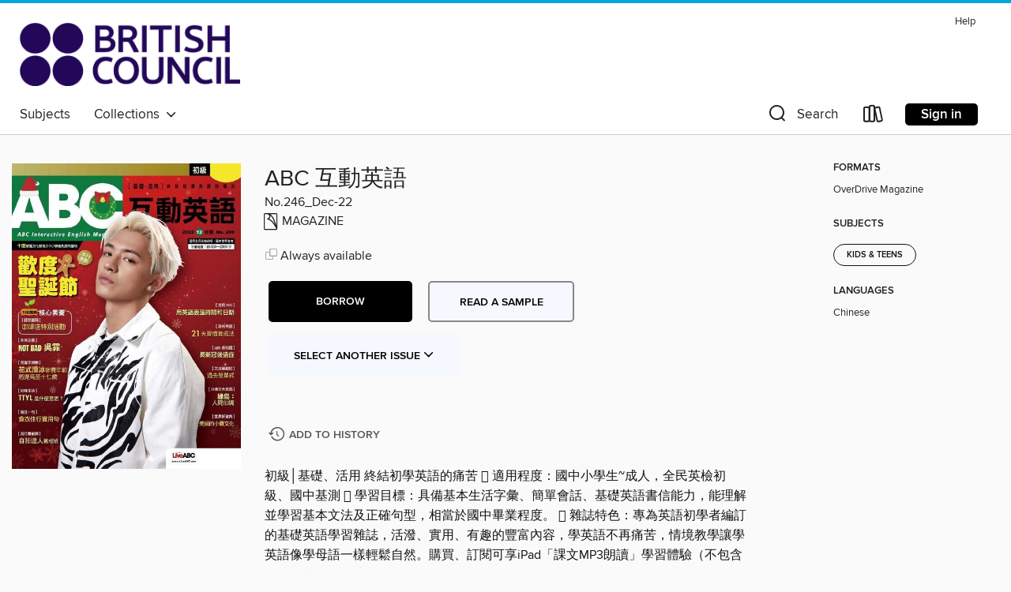

--- FILE ---
content_type: text/html; charset=utf-8
request_url: https://britishcouncil.overdrive.com/media/9425900
body_size: 33276
content:
<!DOCTYPE html>
<html lang="en" dir="ltr" class="no-js">
    <head>
        
    <link rel="canonical" href="/media/9425900" />
    <meta name="twitter:card" content="summary" />
    <meta name="twitter:title" property="og:title" content="ABC 互動英語"/>
    <meta property="og:url" content="https://britishcouncil.overdrive.com/media/9425900"/>
    <meta name="twitter:description" property="og:description" content="初級│基礎、活用 終結初學英語的痛苦 	適用程度：國中小學生~成人，全民英檢初級、國中基測 	學習目標：具備基本生活字彙、簡單會話、基礎英語書信能力，能理解並學習基本文法及正確句型，相當於國中畢業程度。 	雜誌特色：專為英語初學者編訂的基礎英語學習雜誌，活潑、實用、有趣的豐富內容，學英語不再痛苦，情境教學讓學英語像學母語一樣輕鬆自然。購買、訂閱可享iPad「課文MP3朗讀」學習體驗（不包含影片及其他互動功能）。"/>
    <meta property="og:site_name" content="British Council Libraries Consortium" />
    <meta name="twitter:site" content="@OverDriveLibs" />
    <meta name="twitter:image" property="og:image" content="https://img2.od-cdn.com/ImageType-100/11052-1/{8D8EAA4E-1E7B-4293-BE83-EE210C64D95E}IMG100.JPG"/>
    <meta property="og:locale" content="en" />
    <meta name="description" content="Learn more about ABC 互動英語 in the British Council Libraries Consortium digital collection."/>

        <meta http-equiv="X-UA-Compatible" content="IE=edge,chrome=1">
<meta name="viewport" content="width=device-width, initial-scale=1.0 user-scalable=1">





    
        
        
            
        

        <title>ABC 互動英語 - British Council Libraries Consortium - OverDrive</title>
    


<link rel='shortcut icon' type='image/x-icon' href='https://lightning.od-cdn.com/static/img/favicon.bb86d660d3929b5c0c65389d6a8e8aba.ico' />


    
        <meta name="twitter:title" property="og:title" content="British Council Libraries Consortium"/>
        <meta name="twitter:description" property="og:description" content="Browse, borrow, and enjoy titles from the British Council Libraries Consortium digital collection."/>
        <meta name="twitter:image" property="og:image" content="https://thunder.cdn.overdrive.com/logo-resized/12211?1618403336"/>
        <meta property="og:url" content="/media/9425900"/>
        <meta name="twitter:card" content="summary" />
        <meta property="og:site_name" content="British Council Libraries Consortium" />
        <meta name="twitter:site" content="@OverDriveLibs" />
        <meta property="og:locale" content="en" />
        
    
<!-- iOS smart app banner -->
    <meta name="apple-itunes-app" content="app-id=1076402606" />
    <!-- Google Play app banner -->
    <link rel="manifest" href="https://lightning.od-cdn.com/static/manifest.ed71e3d923d287cd1dce64ae0d3cc8b8.json">
    <meta name="google-play-app" content="app-id=com.overdrive.mobile.android.libby" />
    <!-- Windows Store app banner -->
    <meta name="msApplication-ID" content="2FA138F6.LibbybyOverDrive" />
    <meta name="msApplication-PackageFamilyName" content="2FA138F6.LibbybyOverDrive_daecb9042jmvt" />


        <link rel="stylesheet" type="text/css" href="https://lightning.od-cdn.com/static/vendor.bundle.min.5eabf64aeb625aca9acda7ccc8bb0256.css" onerror="cdnError(this)" />
        <link rel="stylesheet" type="text/css" href="https://lightning.od-cdn.com/static/app.bundle.min.0daacbc20b85e970d37a37fe3fc3b92b.css" onerror="cdnError(this)" />
        <link rel='shortcut icon' type='image/x-icon' href='https://lightning.od-cdn.com/static/img/favicon.bb86d660d3929b5c0c65389d6a8e8aba.ico' />

        
    <link rel="stylesheet" type="text/css" href="https://lightning.od-cdn.com/static/details.min.7d025fd20f5f8cb8c565a0579873c4f0.css" />

    <style>
        .sample-circle-icon {
            background:rgba(2,55,105, 0.8) !important;
        }
    </style>


        

<link rel="stylesheet" type="text/css" href="/assets/v3/css/45b2cd3100fbdebbdb6e3d5fa7e06ec7/colors.css?primary=%23023769&primaryR=2&primaryG=55&primaryB=105&primaryFontColor=%23fff&secondary=%2300a7db&secondaryR=0&secondaryG=167&secondaryB=219&secondaryFontColor=%23000&bannerIsSecondaryColor=false&defaultColor=%23222">

        <script>
    window.OverDrive = window.OverDrive || {};
    window.OverDrive.colors = {};
    window.OverDrive.colors.primary = "#023769";
    window.OverDrive.colors.secondary = "#00a7db";
    window.OverDrive.tenant = 900179;
    window.OverDrive.libraryName = "British Council Libraries Consortium";
    window.OverDrive.advantageKey = "";
    window.OverDrive.libraryKey = "britishcouncil";
    window.OverDrive.accountIds = [-1];
    window.OverDrive.parentAccountKey = "britishcouncil";
    window.OverDrive.allFeatures = "";
    window.OverDrive.libraryConfigurations = {"autocomplete":{"enabled":true},"content-holds":{"enabled":true},"getACard":{"enabled":false},"backToMainCollectionLink":{"enabled":true},"promoteLibby":{"enabled":true},"switchToLibby":{"enabled":true},"disableOdAppAccess":{"enabled":true},"bannerIsSecondaryColor":{"enabled":false},"lexileScores":{"enabled":true},"atosLevels":{"enabled":true},"gradeLevels":{"enabled":true},"interestLevels":{"enabled":true},"readingHistory":{"enabled":true},"reciprocalLending":{"enabled":true},"OzoneAuthentication":{"enabled":true},"Notifications":{"enabled":true},"kindleFooter":{"enabled":false},"kindleNav":{"enabled":false},"kindleLoanFormatLimit":{"enabled":false},"kindleSearchOffer":{"enabled":false},"kindleLoanOffer":{"enabled":false},"sampleOnlyMode":{},"luckyDayMenuLink":{"enabled":false},"disableWishlist":{"enabled":false},"simplifiedNavigationBar":{"enabled":false},"geo-idc":{"enabled":false},"libby-footer-promo":{"enabled":false}};
    window.OverDrive.mediaItems = {"9425900":{"reserveId":"8d8eaa4e-1e7b-4293-be83-ee210c64d95e","subjects":[{"id":"1172","name":"Kids & Teens"}],"bisacCodes":[],"bisac":[],"levels":[],"creators":[],"languages":[{"id":"zh","name":"Chinese"}],"isBundledChild":false,"ratings":{"maturityLevel":{"id":"juvenile","name":"Juvenile"},"naughtyScore":{"id":"Juvenile","name":"Juvenile"}},"constraints":{"isDisneyEulaRequired":false},"reviewCounts":{"premium":0,"publisherSupplier":0},"isAvailable":true,"isPreReleaseTitle":false,"estimatedReleaseDate":"2022-11-22T04:00:00Z","sample":{"href":"https://samples.overdrive.com/?crid=8d8eaa4e-1e7b-4293-be83-ee210c64d95e&.epub-sample.overdrive.com"},"publisher":{"id":"254936","name":"Acer Inc."},"series":"ABC 互動英語","description":"<p>初級│基礎、活用 終結初學英語的痛苦 \t適用程度：國中小學生~成人，全民英檢初級、國中基測 \t學習目標：具備基本生活字彙、簡單會話、基礎英語書信能力，能理解並學習基本文法及正確句型，相當於國中畢業程度。 \t雜誌特色：專為英語初學者編訂的基礎英語學習雜誌，活潑、實用、有趣的豐富內容，學英語不再痛苦，情境教學讓學英語像學母語一樣輕鬆自然。購買、訂閱可享iPad「課文MP3朗讀」學習體驗（不包含影片及其他互動功能）。","holdsCount":0,"isFastlane":false,"availabilityType":"always","isRecommendableToLibrary":true,"isOwned":true,"isHoldable":true,"isAdvantageFiltered":false,"visitorEligible":false,"juvenileEligible":false,"youngAdultEligible":false,"contentAccessLevels":0,"classifications":{},"type":{"id":"magazine","name":"Magazine"},"covers":{"cover150Wide":{"href":"https://img2.od-cdn.com/ImageType-150/11052-1/{8D8EAA4E-1E7B-4293-BE83-EE210C64D95E}IMG150.JPG","height":200,"width":150,"primaryColor":{"hex":"#BAB768","rgb":{"red":186,"green":183,"blue":104}},"isPlaceholderImage":false},"cover300Wide":{"href":"https://img1.od-cdn.com/ImageType-400/11052-1/{8D8EAA4E-1E7B-4293-BE83-EE210C64D95E}IMG400.JPG","height":400,"width":300,"primaryColor":{"hex":"#BEB66D","rgb":{"red":190,"green":182,"blue":109}},"isPlaceholderImage":false},"cover510Wide":{"href":"https://img2.od-cdn.com/ImageType-100/11052-1/{8D8EAA4E-1E7B-4293-BE83-EE210C64D95E}IMG100.JPG","height":680,"width":510,"primaryColor":{"hex":"#BEB46C","rgb":{"red":190,"green":180,"blue":108}},"isPlaceholderImage":false}},"id":"9425900","firstCreatorId":0,"title":"ABC 互動英語","sortTitle":"ABC 互動英語","frequency":{"id":"6","name":"Monthly"},"pages":68,"parentMagazineTitleId":"5859805","edition":"No.246_Dec-22","publishDate":"2022-11-22T00:00:00Z","publishDateText":"Nov 21 2022 11:00PM","formats":[{"identifiers":[{"type":"PublisherCatalogNumber","value":"6763-555540"}],"rights":[],"onSaleDateUtc":"2022-11-22T04:00:00+00:00","hasAudioSynchronizedText":false,"isBundleParent":false,"bundledContent":[],"sample":{"href":"https://samples.overdrive.com/?crid=8d8eaa4e-1e7b-4293-be83-ee210c64d95e&.epub-sample.overdrive.com"},"fulfillmentType":"bifocal","id":"magazine-overdrive","name":"OverDrive Magazine"}],"publisherAccount":{"id":"43284","name":"OverDrive Magazines"},"sampleIsODR":false,"recentIssues":{"items":[{"reserveId":"7b733b61-29a5-4a5b-a047-7ff174a53b6f","subjects":[{"id":"1172","name":"Kids & Teens"}],"bisacCodes":[],"bisac":[],"levels":[],"creators":[],"languages":[{"id":"zh","name":"Chinese"}],"isBundledChild":false,"ratings":{"maturityLevel":{"id":"juvenile","name":"Juvenile"},"naughtyScore":{"id":"Juvenile","name":"Juvenile"}},"constraints":{"isDisneyEulaRequired":false},"reviewCounts":{"premium":0,"publisherSupplier":0},"isAvailable":true,"isPreReleaseTitle":false,"estimatedReleaseDate":"2026-01-01T00:00:00Z","sample":{"href":"https://samples.overdrive.com/?crid=7b733b61-29a5-4a5b-a047-7ff174a53b6f&.epub-sample.overdrive.com"},"publisher":{"id":"254936","name":"Acer Inc."},"series":"ABC 互動英語","description":"<p>初級│基礎、活用 終結初學英語的痛苦 \t適用程度：國中小學生~成人，全民英檢初級、國中基測 \t學習目標：具備基本生活字彙、簡單會話、基礎英語書信能力，能理解並學習基本文法及正確句型，相當於國中畢業程度。 \t雜誌特色：專為英語初學者編訂的基礎英語學習雜誌，活潑、實用、有趣的豐富內容，學英語不再痛苦，情境教學讓學英語像學母語一樣輕鬆自然。購買、訂閱可享iPad「課文MP3朗讀」學習體驗（不包含影片及其他互動功能）。","holdsCount":0,"isFastlane":false,"availabilityType":"always","isRecommendableToLibrary":true,"isOwned":true,"isHoldable":true,"isAdvantageFiltered":false,"visitorEligible":false,"juvenileEligible":false,"youngAdultEligible":false,"contentAccessLevels":0,"classifications":{},"type":{"id":"magazine","name":"Magazine"},"covers":{"cover150Wide":{"href":"https://img3.od-cdn.com/ImageType-150/11052-1/{7B733B61-29A5-4A5B-A047-7FF174A53B6F}IMG150.JPG","height":200,"width":150,"primaryColor":{"hex":"#FFD251","rgb":{"red":255,"green":210,"blue":81}},"isPlaceholderImage":false},"cover300Wide":{"href":"https://img3.od-cdn.com/ImageType-400/11052-1/{7B733B61-29A5-4A5B-A047-7FF174A53B6F}IMG400.JPG","height":400,"width":300,"primaryColor":{"hex":"#FFD052","rgb":{"red":255,"green":208,"blue":82}},"isPlaceholderImage":false},"cover510Wide":{"href":"https://img3.od-cdn.com/ImageType-100/11052-1/{7B733B61-29A5-4A5B-A047-7FF174A53B6F}IMG100.JPG","height":680,"width":510,"primaryColor":{"hex":"#FED152","rgb":{"red":254,"green":209,"blue":82}},"isPlaceholderImage":false}},"id":"12797016","firstCreatorId":0,"title":"ABC 互動英語","sortTitle":"ABC 互動英語","frequency":{"id":"6","name":"Monthly"},"pages":76,"parentMagazineTitleId":"5859805","edition":"No.284_Feb-26","publishDateText":"Feb 27 2026  7:00PM","formats":[{"identifiers":[{"type":"PublisherCatalogNumber","value":"6763-720563"}],"rights":[],"onSaleDateUtc":"2026-01-01T00:00:00+00:00","hasAudioSynchronizedText":false,"isBundleParent":false,"bundledContent":[],"sample":{"href":"https://samples.overdrive.com/?crid=7b733b61-29a5-4a5b-a047-7ff174a53b6f&.epub-sample.overdrive.com"},"fulfillmentType":"bifocal","id":"magazine-overdrive","name":"OverDrive Magazine"}],"publisherAccount":{"id":"43284","name":"OverDrive Magazines"}},{"reserveId":"63dc1d14-ed8f-4f18-902d-6bf1bd009c35","subjects":[{"id":"1172","name":"Kids & Teens"}],"bisacCodes":[],"bisac":[],"levels":[],"creators":[],"languages":[{"id":"zh","name":"Chinese"}],"isBundledChild":false,"ratings":{"maturityLevel":{"id":"juvenile","name":"Juvenile"},"naughtyScore":{"id":"Juvenile","name":"Juvenile"}},"constraints":{"isDisneyEulaRequired":false},"reviewCounts":{"premium":0,"publisherSupplier":0},"isAvailable":true,"isPreReleaseTitle":false,"estimatedReleaseDate":"2025-12-15T00:00:00Z","sample":{"href":"https://samples.overdrive.com/?crid=63dc1d14-ed8f-4f18-902d-6bf1bd009c35&.epub-sample.overdrive.com"},"publisher":{"id":"254936","name":"Acer Inc."},"series":"ABC 互動英語","description":"<p>初級│基礎、活用 終結初學英語的痛苦 \t適用程度：國中小學生~成人，全民英檢初級、國中基測 \t學習目標：具備基本生活字彙、簡單會話、基礎英語書信能力，能理解並學習基本文法及正確句型，相當於國中畢業程度。 \t雜誌特色：專為英語初學者編訂的基礎英語學習雜誌，活潑、實用、有趣的豐富內容，學英語不再痛苦，情境教學讓學英語像學母語一樣輕鬆自然。購買、訂閱可享iPad「課文MP3朗讀」學習體驗（不包含影片及其他互動功能）。","holdsCount":0,"isFastlane":false,"availabilityType":"always","isRecommendableToLibrary":true,"isOwned":true,"isHoldable":true,"isAdvantageFiltered":false,"visitorEligible":false,"juvenileEligible":false,"youngAdultEligible":false,"contentAccessLevels":0,"classifications":{},"type":{"id":"magazine","name":"Magazine"},"covers":{"cover150Wide":{"href":"https://img3.od-cdn.com/ImageType-150/11052-1/{63DC1D14-ED8F-4F18-902D-6BF1BD009C35}IMG150.JPG","height":200,"width":150,"primaryColor":{"hex":"#0F2B8F","rgb":{"red":15,"green":43,"blue":143}},"isPlaceholderImage":false},"cover300Wide":{"href":"https://img3.od-cdn.com/ImageType-400/11052-1/{63DC1D14-ED8F-4F18-902D-6BF1BD009C35}IMG400.JPG","height":400,"width":300,"primaryColor":{"hex":"#0C2E90","rgb":{"red":12,"green":46,"blue":144}},"isPlaceholderImage":false},"cover510Wide":{"href":"https://img3.od-cdn.com/ImageType-100/11052-1/{63DC1D14-ED8F-4F18-902D-6BF1BD009C35}IMG100.JPG","height":680,"width":510,"primaryColor":{"hex":"#0D2E8F","rgb":{"red":13,"green":46,"blue":143}},"isPlaceholderImage":false}},"id":"12680559","firstCreatorId":0,"title":"ABC 互動英語","sortTitle":"ABC 互動英語","frequency":{"id":"6","name":"Monthly"},"pages":76,"parentMagazineTitleId":"5859805","edition":"No.283_Jan-26","publishDateText":"Jan 29 2026  7:00PM","formats":[{"identifiers":[{"type":"PublisherCatalogNumber","value":"6763-720562"}],"rights":[],"onSaleDateUtc":"2025-12-15T00:00:00+00:00","hasAudioSynchronizedText":false,"isBundleParent":false,"bundledContent":[],"sample":{"href":"https://samples.overdrive.com/?crid=63dc1d14-ed8f-4f18-902d-6bf1bd009c35&.epub-sample.overdrive.com"},"fulfillmentType":"bifocal","id":"magazine-overdrive","name":"OverDrive Magazine"}],"publisherAccount":{"id":"43284","name":"OverDrive Magazines"}},{"reserveId":"31844c4e-3d16-4ce6-88c4-65b333616645","subjects":[{"id":"1172","name":"Kids & Teens"}],"bisacCodes":[],"bisac":[],"levels":[],"creators":[],"languages":[{"id":"zh","name":"Chinese"}],"isBundledChild":false,"ratings":{"maturityLevel":{"id":"juvenile","name":"Juvenile"},"naughtyScore":{"id":"Juvenile","name":"Juvenile"}},"constraints":{"isDisneyEulaRequired":false},"reviewCounts":{"premium":0,"publisherSupplier":0},"isAvailable":true,"isPreReleaseTitle":false,"estimatedReleaseDate":"2025-11-12T00:00:00Z","sample":{"href":"https://samples.overdrive.com/?crid=31844c4e-3d16-4ce6-88c4-65b333616645&.epub-sample.overdrive.com"},"publisher":{"id":"254936","name":"Acer Inc."},"series":"ABC 互動英語","description":"<p>初級│基礎、活用 終結初學英語的痛苦 \t適用程度：國中小學生~成人，全民英檢初級、國中基測 \t學習目標：具備基本生活字彙、簡單會話、基礎英語書信能力，能理解並學習基本文法及正確句型，相當於國中畢業程度。 \t雜誌特色：專為英語初學者編訂的基礎英語學習雜誌，活潑、實用、有趣的豐富內容，學英語不再痛苦，情境教學讓學英語像學母語一樣輕鬆自然。購買、訂閱可享iPad「課文MP3朗讀」學習體驗（不包含影片及其他互動功能）。","holdsCount":0,"isFastlane":false,"availabilityType":"always","isRecommendableToLibrary":true,"isOwned":true,"isHoldable":true,"isAdvantageFiltered":false,"visitorEligible":false,"juvenileEligible":false,"youngAdultEligible":false,"contentAccessLevels":0,"classifications":{},"type":{"id":"magazine","name":"Magazine"},"covers":{"cover150Wide":{"href":"https://img3.od-cdn.com/ImageType-150/11052-1/{31844C4E-3D16-4CE6-88C4-65B333616645}IMG150.JPG","height":200,"width":150,"primaryColor":{"hex":"#0B8E40","rgb":{"red":11,"green":142,"blue":64}},"isPlaceholderImage":false},"cover300Wide":{"href":"https://img2.od-cdn.com/ImageType-400/11052-1/{31844C4E-3D16-4CE6-88C4-65B333616645}IMG400.JPG","height":400,"width":300,"primaryColor":{"hex":"#04923C","rgb":{"red":4,"green":146,"blue":60}},"isPlaceholderImage":false},"cover510Wide":{"href":"https://img3.od-cdn.com/ImageType-100/11052-1/{31844C4E-3D16-4CE6-88C4-65B333616645}IMG100.JPG","height":680,"width":510,"primaryColor":{"hex":"#07913C","rgb":{"red":7,"green":145,"blue":60}},"isPlaceholderImage":false}},"id":"12569121","firstCreatorId":0,"title":"ABC 互動英語","sortTitle":"ABC 互動英語","frequency":{"id":"6","name":"Monthly"},"pages":76,"parentMagazineTitleId":"5859805","edition":"No.282_Dec-25","publishDate":"2025-12-29T00:00:00Z","publishDateText":"Dec 29 2025 11:00AM","formats":[{"identifiers":[{"type":"PublisherCatalogNumber","value":"6763-684565"}],"rights":[],"onSaleDateUtc":"2025-11-12T00:00:00+00:00","hasAudioSynchronizedText":false,"isBundleParent":false,"bundledContent":[],"sample":{"href":"https://samples.overdrive.com/?crid=31844c4e-3d16-4ce6-88c4-65b333616645&.epub-sample.overdrive.com"},"fulfillmentType":"bifocal","id":"magazine-overdrive","name":"OverDrive Magazine"}],"publisherAccount":{"id":"43284","name":"OverDrive Magazines"}},{"reserveId":"02bf25a4-f085-47a2-9023-d1c79c5b6134","subjects":[{"id":"1172","name":"Kids & Teens"}],"bisacCodes":[],"bisac":[],"levels":[],"creators":[],"languages":[{"id":"zh","name":"Chinese"}],"isBundledChild":false,"ratings":{"maturityLevel":{"id":"juvenile","name":"Juvenile"},"naughtyScore":{"id":"Juvenile","name":"Juvenile"}},"constraints":{"isDisneyEulaRequired":false},"reviewCounts":{"premium":0,"publisherSupplier":0},"isAvailable":true,"isPreReleaseTitle":false,"estimatedReleaseDate":"2025-10-14T00:00:00Z","sample":{"href":"https://samples.overdrive.com/?crid=02bf25a4-f085-47a2-9023-d1c79c5b6134&.epub-sample.overdrive.com"},"publisher":{"id":"254936","name":"Acer Inc."},"series":"ABC 互動英語","description":"<p>初級│基礎、活用 終結初學英語的痛苦 \t適用程度：國中小學生~成人，全民英檢初級、國中基測 \t學習目標：具備基本生活字彙、簡單會話、基礎英語書信能力，能理解並學習基本文法及正確句型，相當於國中畢業程度。 \t雜誌特色：專為英語初學者編訂的基礎英語學習雜誌，活潑、實用、有趣的豐富內容，學英語不再痛苦，情境教學讓學英語像學母語一樣輕鬆自然。購買、訂閱可享iPad「課文MP3朗讀」學習體驗（不包含影片及其他互動功能）。","holdsCount":0,"isFastlane":false,"availabilityType":"always","isRecommendableToLibrary":true,"isOwned":true,"isHoldable":true,"isAdvantageFiltered":false,"visitorEligible":false,"juvenileEligible":false,"youngAdultEligible":false,"contentAccessLevels":0,"classifications":{},"type":{"id":"magazine","name":"Magazine"},"covers":{"cover150Wide":{"href":"https://img3.od-cdn.com/ImageType-150/11052-1/{02BF25A4-F085-47A2-9023-D1C79C5B6134}IMG150.JPG","height":200,"width":150,"primaryColor":{"hex":"#EAB6CD","rgb":{"red":234,"green":182,"blue":205}},"isPlaceholderImage":false},"cover300Wide":{"href":"https://img2.od-cdn.com/ImageType-400/11052-1/{02BF25A4-F085-47A2-9023-D1C79C5B6134}IMG400.JPG","height":400,"width":300,"primaryColor":{"hex":"#E7B5D0","rgb":{"red":231,"green":181,"blue":208}},"isPlaceholderImage":false},"cover510Wide":{"href":"https://img3.od-cdn.com/ImageType-100/11052-1/{02BF25A4-F085-47A2-9023-D1C79C5B6134}IMG100.JPG","height":680,"width":510,"primaryColor":{"hex":"#E7B4D3","rgb":{"red":231,"green":180,"blue":211}},"isPlaceholderImage":false}},"id":"12443989","firstCreatorId":0,"title":"ABC 互動英語","sortTitle":"ABC 互動英語","frequency":{"id":"6","name":"Monthly"},"pages":76,"parentMagazineTitleId":"5859805","edition":"No.281_Nov-25","publishDate":"2025-11-29T00:00:00Z","publishDateText":"Nov 29 2025 11:00AM","formats":[{"identifiers":[{"type":"PublisherCatalogNumber","value":"6763-684564"}],"rights":[],"onSaleDateUtc":"2025-10-14T00:00:00+00:00","hasAudioSynchronizedText":false,"isBundleParent":false,"bundledContent":[],"sample":{"href":"https://samples.overdrive.com/?crid=02bf25a4-f085-47a2-9023-d1c79c5b6134&.epub-sample.overdrive.com"},"fulfillmentType":"bifocal","id":"magazine-overdrive","name":"OverDrive Magazine"}],"publisherAccount":{"id":"43284","name":"OverDrive Magazines"}},{"reserveId":"f3be212f-9616-4f95-885e-9ef2c243c025","subjects":[{"id":"1172","name":"Kids & Teens"}],"bisacCodes":[],"bisac":[],"levels":[],"creators":[],"languages":[{"id":"zh","name":"Chinese"}],"isBundledChild":false,"ratings":{"maturityLevel":{"id":"juvenile","name":"Juvenile"},"naughtyScore":{"id":"Juvenile","name":"Juvenile"}},"constraints":{"isDisneyEulaRequired":false},"reviewCounts":{"premium":0,"publisherSupplier":0},"isAvailable":true,"isPreReleaseTitle":false,"estimatedReleaseDate":"2025-09-20T00:00:00Z","sample":{"href":"https://samples.overdrive.com/?crid=f3be212f-9616-4f95-885e-9ef2c243c025&.epub-sample.overdrive.com"},"publisher":{"id":"254936","name":"Acer Inc."},"series":"ABC 互動英語","description":"<p>初級│基礎、活用 終結初學英語的痛苦 \t適用程度：國中小學生~成人，全民英檢初級、國中基測 \t學習目標：具備基本生活字彙、簡單會話、基礎英語書信能力，能理解並學習基本文法及正確句型，相當於國中畢業程度。 \t雜誌特色：專為英語初學者編訂的基礎英語學習雜誌，活潑、實用、有趣的豐富內容，學英語不再痛苦，情境教學讓學英語像學母語一樣輕鬆自然。購買、訂閱可享iPad「課文MP3朗讀」學習體驗（不包含影片及其他互動功能）。","holdsCount":0,"isFastlane":false,"availabilityType":"always","isRecommendableToLibrary":true,"isOwned":true,"isHoldable":true,"isAdvantageFiltered":false,"visitorEligible":false,"juvenileEligible":false,"youngAdultEligible":false,"contentAccessLevels":0,"classifications":{},"type":{"id":"magazine","name":"Magazine"},"covers":{"cover150Wide":{"href":"https://img1.od-cdn.com/ImageType-150/11052-1/{F3BE212F-9616-4F95-885E-9EF2C243C025}IMG150.JPG","height":200,"width":150,"primaryColor":{"hex":"#1F2766","rgb":{"red":31,"green":39,"blue":102}},"isPlaceholderImage":false},"cover300Wide":{"href":"https://img1.od-cdn.com/ImageType-400/11052-1/{F3BE212F-9616-4F95-885E-9EF2C243C025}IMG400.JPG","height":400,"width":300,"primaryColor":{"hex":"#1F2A6C","rgb":{"red":31,"green":42,"blue":108}},"isPlaceholderImage":false},"cover510Wide":{"href":"https://img1.od-cdn.com/ImageType-100/11052-1/{F3BE212F-9616-4F95-885E-9EF2C243C025}IMG100.JPG","height":680,"width":510,"primaryColor":{"hex":"#20296A","rgb":{"red":32,"green":41,"blue":106}},"isPlaceholderImage":false}},"id":"12343757","firstCreatorId":0,"title":"ABC 互動英語","sortTitle":"ABC 互動英語","frequency":{"id":"6","name":"Monthly"},"pages":76,"parentMagazineTitleId":"5859805","edition":"No.280_Oct-25","publishDate":"2025-10-29T00:00:00Z","publishDateText":"Oct 29 2025 12:00PM","formats":[{"identifiers":[{"type":"PublisherCatalogNumber","value":"6763-684563"}],"rights":[],"onSaleDateUtc":"2025-09-20T00:00:00+00:00","hasAudioSynchronizedText":false,"isBundleParent":false,"bundledContent":[],"sample":{"href":"https://samples.overdrive.com/?crid=f3be212f-9616-4f95-885e-9ef2c243c025&.epub-sample.overdrive.com"},"fulfillmentType":"bifocal","id":"magazine-overdrive","name":"OverDrive Magazine"}],"publisherAccount":{"id":"43284","name":"OverDrive Magazines"}},{"reserveId":"052fd194-3465-48d0-b9c4-9c395c753228","subjects":[{"id":"1172","name":"Kids & Teens"}],"bisacCodes":[],"bisac":[],"levels":[],"creators":[],"languages":[{"id":"zh","name":"Chinese"}],"isBundledChild":false,"ratings":{"maturityLevel":{"id":"juvenile","name":"Juvenile"},"naughtyScore":{"id":"Juvenile","name":"Juvenile"}},"constraints":{"isDisneyEulaRequired":false},"reviewCounts":{"premium":0,"publisherSupplier":0},"isAvailable":true,"isPreReleaseTitle":false,"estimatedReleaseDate":"2025-08-01T00:00:00Z","sample":{"href":"https://samples.overdrive.com/?crid=052fd194-3465-48d0-b9c4-9c395c753228&.epub-sample.overdrive.com"},"publisher":{"id":"254936","name":"Acer Inc."},"series":"ABC 互動英語","description":"<p>初級│基礎、活用 終結初學英語的痛苦 \t適用程度：國中小學生~成人，全民英檢初級、國中基測 \t學習目標：具備基本生活字彙、簡單會話、基礎英語書信能力，能理解並學習基本文法及正確句型，相當於國中畢業程度。 \t雜誌特色：專為英語初學者編訂的基礎英語學習雜誌，活潑、實用、有趣的豐富內容，學英語不再痛苦，情境教學讓學英語像學母語一樣輕鬆自然。購買、訂閱可享iPad「課文MP3朗讀」學習體驗（不包含影片及其他互動功能）。","holdsCount":0,"isFastlane":false,"availabilityType":"always","isRecommendableToLibrary":true,"isOwned":true,"isHoldable":true,"isAdvantageFiltered":false,"visitorEligible":false,"juvenileEligible":false,"youngAdultEligible":false,"contentAccessLevels":0,"classifications":{},"type":{"id":"magazine","name":"Magazine"},"covers":{"cover150Wide":{"href":"https://img1.od-cdn.com/ImageType-150/11052-1/{052FD194-3465-48D0-B9C4-9C395C753228}IMG150.JPG","height":200,"width":150,"primaryColor":{"hex":"#030000","rgb":{"red":3,"green":0,"blue":0}},"isPlaceholderImage":false},"cover300Wide":{"href":"https://img2.od-cdn.com/ImageType-400/11052-1/{052FD194-3465-48D0-B9C4-9C395C753228}IMG400.JPG","height":400,"width":300,"primaryColor":{"hex":"#000100","rgb":{"red":0,"green":1,"blue":0}},"isPlaceholderImage":false},"cover510Wide":{"href":"https://img2.od-cdn.com/ImageType-100/11052-1/{052FD194-3465-48D0-B9C4-9C395C753228}IMG100.JPG","height":680,"width":510,"primaryColor":{"hex":"#000000","rgb":{"red":0,"green":0,"blue":0}},"isPlaceholderImage":false}},"id":"12210277","firstCreatorId":0,"title":"ABC 互動英語","sortTitle":"ABC 互動英語","frequency":{"id":"6","name":"Monthly"},"pages":76,"parentMagazineTitleId":"5859805","edition":"No.279_Sep-25","publishDate":"2025-09-29T00:00:00Z","publishDateText":"Sep 29 2025 12:00PM","formats":[{"identifiers":[{"type":"PublisherCatalogNumber","value":"6763-684562"}],"rights":[],"onSaleDateUtc":"2025-08-01T00:00:00+00:00","hasAudioSynchronizedText":false,"isBundleParent":false,"bundledContent":[],"sample":{"href":"https://samples.overdrive.com/?crid=052fd194-3465-48d0-b9c4-9c395c753228&.epub-sample.overdrive.com"},"fulfillmentType":"bifocal","id":"magazine-overdrive","name":"OverDrive Magazine"}],"publisherAccount":{"id":"43284","name":"OverDrive Magazines"}},{"reserveId":"5343eaf9-4bb9-48d6-b553-cc794338ee7d","subjects":[{"id":"1172","name":"Kids & Teens"}],"bisacCodes":[],"bisac":[],"levels":[],"creators":[],"languages":[{"id":"zh","name":"Chinese"}],"isBundledChild":false,"ratings":{"maturityLevel":{"id":"juvenile","name":"Juvenile"},"naughtyScore":{"id":"Juvenile","name":"Juvenile"}},"constraints":{"isDisneyEulaRequired":false},"reviewCounts":{"premium":0,"publisherSupplier":0},"isAvailable":true,"isPreReleaseTitle":false,"estimatedReleaseDate":"2025-07-01T00:00:00Z","sample":{"href":"https://samples.overdrive.com/?crid=5343eaf9-4bb9-48d6-b553-cc794338ee7d&.epub-sample.overdrive.com"},"publisher":{"id":"254936","name":"Acer Inc."},"series":"ABC 互動英語","description":"<p>初級│基礎、活用 終結初學英語的痛苦 \t適用程度：國中小學生~成人，全民英檢初級、國中基測 \t學習目標：具備基本生活字彙、簡單會話、基礎英語書信能力，能理解並學習基本文法及正確句型，相當於國中畢業程度。 \t雜誌特色：專為英語初學者編訂的基礎英語學習雜誌，活潑、實用、有趣的豐富內容，學英語不再痛苦，情境教學讓學英語像學母語一樣輕鬆自然。購買、訂閱可享iPad「課文MP3朗讀」學習體驗（不包含影片及其他互動功能）。","holdsCount":0,"isFastlane":false,"availabilityType":"always","isRecommendableToLibrary":true,"isOwned":true,"isHoldable":true,"isAdvantageFiltered":false,"visitorEligible":false,"juvenileEligible":false,"youngAdultEligible":false,"contentAccessLevels":0,"classifications":{},"type":{"id":"magazine","name":"Magazine"},"covers":{"cover150Wide":{"href":"https://img1.od-cdn.com/ImageType-150/11052-1/{5343EAF9-4BB9-48D6-B553-CC794338EE7D}IMG150.JPG","height":200,"width":150,"primaryColor":{"hex":"#040000","rgb":{"red":4,"green":0,"blue":0}},"isPlaceholderImage":false},"cover300Wide":{"href":"https://img2.od-cdn.com/ImageType-400/11052-1/{5343EAF9-4BB9-48D6-B553-CC794338EE7D}IMG400.JPG","height":400,"width":300,"primaryColor":{"hex":"#000002","rgb":{"red":0,"green":0,"blue":2}},"isPlaceholderImage":false},"cover510Wide":{"href":"https://img2.od-cdn.com/ImageType-100/11052-1/{5343EAF9-4BB9-48D6-B553-CC794338EE7D}IMG100.JPG","height":680,"width":510,"primaryColor":{"hex":"#000000","rgb":{"red":0,"green":0,"blue":0}},"isPlaceholderImage":false}},"id":"12115919","firstCreatorId":0,"title":"ABC 互動英語","sortTitle":"ABC 互動英語","frequency":{"id":"6","name":"Monthly"},"pages":76,"parentMagazineTitleId":"5859805","edition":"No.278_Aug-25","publishDate":"2025-08-29T00:00:00Z","publishDateText":"Aug 29 2025 12:00PM","formats":[{"identifiers":[{"type":"PublisherCatalogNumber","value":"6763-684561"}],"rights":[],"onSaleDateUtc":"2025-07-01T00:00:00+00:00","hasAudioSynchronizedText":false,"isBundleParent":false,"bundledContent":[],"sample":{"href":"https://samples.overdrive.com/?crid=5343eaf9-4bb9-48d6-b553-cc794338ee7d&.epub-sample.overdrive.com"},"fulfillmentType":"bifocal","id":"magazine-overdrive","name":"OverDrive Magazine"}],"publisherAccount":{"id":"43284","name":"OverDrive Magazines"}},{"reserveId":"ecc1e8d2-63f0-4482-9c57-69de85399fbe","subjects":[{"id":"1172","name":"Kids & Teens"}],"bisacCodes":[],"bisac":[],"levels":[],"creators":[],"languages":[{"id":"zh","name":"Chinese"}],"isBundledChild":false,"ratings":{"maturityLevel":{"id":"juvenile","name":"Juvenile"},"naughtyScore":{"id":"Juvenile","name":"Juvenile"}},"constraints":{"isDisneyEulaRequired":false},"reviewCounts":{"premium":0,"publisherSupplier":0},"isAvailable":true,"isPreReleaseTitle":false,"estimatedReleaseDate":"2025-06-01T00:00:00Z","sample":{"href":"https://samples.overdrive.com/?crid=ecc1e8d2-63f0-4482-9c57-69de85399fbe&.epub-sample.overdrive.com"},"publisher":{"id":"254936","name":"Acer Inc."},"series":"ABC 互動英語","description":"<p>初級│基礎、活用 終結初學英語的痛苦 \t適用程度：國中小學生~成人，全民英檢初級、國中基測 \t學習目標：具備基本生活字彙、簡單會話、基礎英語書信能力，能理解並學習基本文法及正確句型，相當於國中畢業程度。 \t雜誌特色：專為英語初學者編訂的基礎英語學習雜誌，活潑、實用、有趣的豐富內容，學英語不再痛苦，情境教學讓學英語像學母語一樣輕鬆自然。購買、訂閱可享iPad「課文MP3朗讀」學習體驗（不包含影片及其他互動功能）。","holdsCount":0,"isFastlane":false,"availabilityType":"always","isRecommendableToLibrary":true,"isOwned":true,"isHoldable":true,"isAdvantageFiltered":false,"visitorEligible":false,"juvenileEligible":false,"youngAdultEligible":false,"contentAccessLevels":0,"classifications":{},"type":{"id":"magazine","name":"Magazine"},"covers":{"cover150Wide":{"href":"https://img1.od-cdn.com/ImageType-150/11052-1/{ECC1E8D2-63F0-4482-9C57-69DE85399FBE}IMG150.JPG","height":200,"width":150,"primaryColor":{"hex":"#183B7F","rgb":{"red":24,"green":59,"blue":127}},"isPlaceholderImage":false},"cover300Wide":{"href":"https://img3.od-cdn.com/ImageType-400/11052-1/{ECC1E8D2-63F0-4482-9C57-69DE85399FBE}IMG400.JPG","height":400,"width":300,"primaryColor":{"hex":"#193A81","rgb":{"red":25,"green":58,"blue":129}},"isPlaceholderImage":false},"cover510Wide":{"href":"https://img2.od-cdn.com/ImageType-100/11052-1/{ECC1E8D2-63F0-4482-9C57-69DE85399FBE}IMG100.JPG","height":680,"width":510,"primaryColor":{"hex":"#183A81","rgb":{"red":24,"green":58,"blue":129}},"isPlaceholderImage":false}},"id":"12006510","firstCreatorId":0,"title":"ABC 互動英語","sortTitle":"ABC 互動英語","frequency":{"id":"6","name":"Monthly"},"pages":76,"parentMagazineTitleId":"5859805","edition":"No.277_Jul-25","publishDate":"2025-07-29T00:00:00Z","publishDateText":"Jul 29 2025 12:00PM","formats":[{"identifiers":[{"type":"PublisherCatalogNumber","value":"6763-684560"}],"rights":[],"onSaleDateUtc":"2025-06-01T00:00:00+00:00","hasAudioSynchronizedText":false,"isBundleParent":false,"bundledContent":[],"sample":{"href":"https://samples.overdrive.com/?crid=ecc1e8d2-63f0-4482-9c57-69de85399fbe&.epub-sample.overdrive.com"},"fulfillmentType":"bifocal","id":"magazine-overdrive","name":"OverDrive Magazine"}],"publisherAccount":{"id":"43284","name":"OverDrive Magazines"}},{"reserveId":"65f74f6f-d7dd-4b35-be83-3ebdcfe92825","subjects":[{"id":"1172","name":"Kids & Teens"}],"bisacCodes":[],"bisac":[],"levels":[],"creators":[],"languages":[{"id":"zh","name":"Chinese"}],"isBundledChild":false,"ratings":{"maturityLevel":{"id":"juvenile","name":"Juvenile"},"naughtyScore":{"id":"Juvenile","name":"Juvenile"}},"constraints":{"isDisneyEulaRequired":false},"reviewCounts":{"premium":0,"publisherSupplier":0},"isAvailable":true,"isPreReleaseTitle":false,"estimatedReleaseDate":"2025-05-15T00:00:00Z","sample":{"href":"https://samples.overdrive.com/?crid=65f74f6f-d7dd-4b35-be83-3ebdcfe92825&.epub-sample.overdrive.com"},"publisher":{"id":"254936","name":"Acer Inc."},"series":"ABC 互動英語","description":"<p>初級│基礎、活用 終結初學英語的痛苦 \t適用程度：國中小學生~成人，全民英檢初級、國中基測 \t學習目標：具備基本生活字彙、簡單會話、基礎英語書信能力，能理解並學習基本文法及正確句型，相當於國中畢業程度。 \t雜誌特色：專為英語初學者編訂的基礎英語學習雜誌，活潑、實用、有趣的豐富內容，學英語不再痛苦，情境教學讓學英語像學母語一樣輕鬆自然。購買、訂閱可享iPad「課文MP3朗讀」學習體驗（不包含影片及其他互動功能）。","holdsCount":0,"isFastlane":false,"availabilityType":"always","isRecommendableToLibrary":true,"isOwned":true,"isHoldable":true,"isAdvantageFiltered":false,"visitorEligible":false,"juvenileEligible":false,"youngAdultEligible":false,"contentAccessLevels":0,"classifications":{},"type":{"id":"magazine","name":"Magazine"},"covers":{"cover150Wide":{"href":"https://img2.od-cdn.com/ImageType-150/11052-1/{65F74F6F-D7DD-4B35-BE83-3EBDCFE92825}IMG150.JPG","height":200,"width":150,"primaryColor":{"hex":"#050003","rgb":{"red":5,"green":0,"blue":3}},"isPlaceholderImage":false},"cover300Wide":{"href":"https://img1.od-cdn.com/ImageType-400/11052-1/{65F74F6F-D7DD-4B35-BE83-3EBDCFE92825}IMG400.JPG","height":400,"width":300,"primaryColor":{"hex":"#000100","rgb":{"red":0,"green":1,"blue":0}},"isPlaceholderImage":false},"cover510Wide":{"href":"https://img1.od-cdn.com/ImageType-100/11052-1/{65F74F6F-D7DD-4B35-BE83-3EBDCFE92825}IMG100.JPG","height":680,"width":510,"primaryColor":{"hex":"#000000","rgb":{"red":0,"green":0,"blue":0}},"isPlaceholderImage":false}},"id":"11914558","firstCreatorId":0,"title":"ABC 互動英語","sortTitle":"ABC 互動英語","frequency":{"id":"6","name":"Monthly"},"pages":76,"parentMagazineTitleId":"5859805","edition":"No.276_Jun-25","publishDate":"2025-06-29T00:00:00Z","publishDateText":"Jun 29 2025 12:00PM","formats":[{"identifiers":[{"type":"PublisherCatalogNumber","value":"6763-684559"}],"rights":[],"onSaleDateUtc":"2025-05-15T00:00:00+00:00","hasAudioSynchronizedText":false,"isBundleParent":false,"bundledContent":[],"sample":{"href":"https://samples.overdrive.com/?crid=65f74f6f-d7dd-4b35-be83-3ebdcfe92825&.epub-sample.overdrive.com"},"fulfillmentType":"bifocal","id":"magazine-overdrive","name":"OverDrive Magazine"}],"publisherAccount":{"id":"43284","name":"OverDrive Magazines"}},{"reserveId":"f051813b-ae79-4e59-bc21-21d9fe1894be","subjects":[{"id":"1172","name":"Kids & Teens"}],"bisacCodes":[],"bisac":[],"levels":[],"creators":[],"languages":[{"id":"zh","name":"Chinese"}],"isBundledChild":false,"ratings":{"maturityLevel":{"id":"juvenile","name":"Juvenile"},"naughtyScore":{"id":"Juvenile","name":"Juvenile"}},"constraints":{"isDisneyEulaRequired":false},"reviewCounts":{"premium":0,"publisherSupplier":0},"isAvailable":true,"isPreReleaseTitle":false,"estimatedReleaseDate":"2025-04-13T00:00:00Z","sample":{"href":"https://samples.overdrive.com/?crid=f051813b-ae79-4e59-bc21-21d9fe1894be&.epub-sample.overdrive.com"},"publisher":{"id":"254936","name":"Acer Inc."},"series":"ABC 互動英語","description":"<p>初級│基礎、活用 終結初學英語的痛苦 \t適用程度：國中小學生~成人，全民英檢初級、國中基測 \t學習目標：具備基本生活字彙、簡單會話、基礎英語書信能力，能理解並學習基本文法及正確句型，相當於國中畢業程度。 \t雜誌特色：專為英語初學者編訂的基礎英語學習雜誌，活潑、實用、有趣的豐富內容，學英語不再痛苦，情境教學讓學英語像學母語一樣輕鬆自然。購買、訂閱可享iPad「課文MP3朗讀」學習體驗（不包含影片及其他互動功能）。","holdsCount":0,"isFastlane":false,"availabilityType":"always","isRecommendableToLibrary":true,"isOwned":true,"isHoldable":true,"isAdvantageFiltered":false,"visitorEligible":false,"juvenileEligible":false,"youngAdultEligible":false,"contentAccessLevels":0,"classifications":{},"type":{"id":"magazine","name":"Magazine"},"covers":{"cover150Wide":{"href":"https://img3.od-cdn.com/ImageType-150/11052-1/{F051813B-AE79-4E59-BC21-21D9FE1894BE}IMG150.JPG","height":200,"width":150,"primaryColor":{"hex":"#44559B","rgb":{"red":68,"green":85,"blue":155}},"isPlaceholderImage":false},"cover300Wide":{"href":"https://img3.od-cdn.com/ImageType-400/11052-1/{F051813B-AE79-4E59-BC21-21D9FE1894BE}IMG400.JPG","height":400,"width":300,"primaryColor":{"hex":"#40579D","rgb":{"red":64,"green":87,"blue":157}},"isPlaceholderImage":false},"cover510Wide":{"href":"https://img1.od-cdn.com/ImageType-100/11052-1/{F051813B-AE79-4E59-BC21-21D9FE1894BE}IMG100.JPG","height":680,"width":510,"primaryColor":{"hex":"#3C579C","rgb":{"red":60,"green":87,"blue":156}},"isPlaceholderImage":false}},"id":"11840443","firstCreatorId":0,"title":"ABC 互動英語","sortTitle":"ABC 互動英語","frequency":{"id":"6","name":"Monthly"},"pages":76,"parentMagazineTitleId":"5859805","edition":"No.275_May-25","publishDateText":"May 28 2025  8:00PM","formats":[{"identifiers":[{"type":"PublisherCatalogNumber","value":"6763-684558"}],"rights":[],"onSaleDateUtc":"2025-04-13T00:00:00+00:00","hasAudioSynchronizedText":false,"isBundleParent":false,"bundledContent":[],"sample":{"href":"https://samples.overdrive.com/?crid=f051813b-ae79-4e59-bc21-21d9fe1894be&.epub-sample.overdrive.com"},"fulfillmentType":"bifocal","id":"magazine-overdrive","name":"OverDrive Magazine"}],"publisherAccount":{"id":"43284","name":"OverDrive Magazines"}},{"reserveId":"018e9340-1e74-4189-892d-8b7a450feba7","subjects":[{"id":"1172","name":"Kids & Teens"}],"bisacCodes":[],"bisac":[],"levels":[],"creators":[],"languages":[{"id":"zh","name":"Chinese"}],"isBundledChild":false,"ratings":{"maturityLevel":{"id":"juvenile","name":"Juvenile"},"naughtyScore":{"id":"Juvenile","name":"Juvenile"}},"constraints":{"isDisneyEulaRequired":false},"reviewCounts":{"premium":0,"publisherSupplier":0},"isAvailable":true,"isPreReleaseTitle":false,"estimatedReleaseDate":"2025-03-20T16:00:00Z","sample":{"href":"https://samples.overdrive.com/?crid=018e9340-1e74-4189-892d-8b7a450feba7&.epub-sample.overdrive.com"},"publisher":{"id":"254936","name":"Acer Inc."},"series":"ABC 互動英語","description":"<p>初級│基礎、活用 終結初學英語的痛苦 \t適用程度：國中小學生~成人，全民英檢初級、國中基測 \t學習目標：具備基本生活字彙、簡單會話、基礎英語書信能力，能理解並學習基本文法及正確句型，相當於國中畢業程度。 \t雜誌特色：專為英語初學者編訂的基礎英語學習雜誌，活潑、實用、有趣的豐富內容，學英語不再痛苦，情境教學讓學英語像學母語一樣輕鬆自然。購買、訂閱可享iPad「課文MP3朗讀」學習體驗（不包含影片及其他互動功能）。","holdsCount":0,"isFastlane":false,"availabilityType":"always","isRecommendableToLibrary":true,"isOwned":true,"isHoldable":true,"isAdvantageFiltered":false,"visitorEligible":false,"juvenileEligible":false,"youngAdultEligible":false,"contentAccessLevels":0,"classifications":{},"type":{"id":"magazine","name":"Magazine"},"covers":{"cover150Wide":{"href":"https://img3.od-cdn.com/ImageType-150/11052-1/{018E9340-1E74-4189-892D-8B7A450FEBA7}IMG150.JPG","height":200,"width":150,"primaryColor":{"hex":"#4A1D84","rgb":{"red":74,"green":29,"blue":132}},"isPlaceholderImage":false},"cover300Wide":{"href":"https://img2.od-cdn.com/ImageType-400/11052-1/{018E9340-1E74-4189-892D-8B7A450FEBA7}IMG400.JPG","height":400,"width":300,"primaryColor":{"hex":"#4A1B85","rgb":{"red":74,"green":27,"blue":133}},"isPlaceholderImage":false},"cover510Wide":{"href":"https://img1.od-cdn.com/ImageType-100/11052-1/{018E9340-1E74-4189-892D-8B7A450FEBA7}IMG100.JPG","height":680,"width":510,"primaryColor":{"hex":"#4A1B85","rgb":{"red":74,"green":27,"blue":133}},"isPlaceholderImage":false}},"id":"11656247","firstCreatorId":0,"title":"ABC 互動英語","sortTitle":"ABC 互動英語","frequency":{"id":"6","name":"Monthly"},"pages":76,"parentMagazineTitleId":"5859805","edition":"No.273_Mar-25","publishDate":"2025-03-29T00:00:00Z","publishDateText":"Mar 29 2025 12:00PM","formats":[{"identifiers":[{"type":"PublisherCatalogNumber","value":"6763-684556"}],"rights":[],"onSaleDateUtc":"2025-03-20T16:00:00+00:00","hasAudioSynchronizedText":false,"isBundleParent":false,"bundledContent":[],"sample":{"href":"https://samples.overdrive.com/?crid=018e9340-1e74-4189-892d-8b7a450feba7&.epub-sample.overdrive.com"},"fulfillmentType":"bifocal","id":"magazine-overdrive","name":"OverDrive Magazine"}],"publisherAccount":{"id":"43284","name":"OverDrive Magazines"}},{"reserveId":"cd78e79e-0b56-4b74-aa29-82318b4b525d","subjects":[{"id":"1172","name":"Kids & Teens"}],"bisacCodes":[],"bisac":[],"levels":[],"creators":[],"languages":[{"id":"zh","name":"Chinese"}],"isBundledChild":false,"ratings":{"maturityLevel":{"id":"juvenile","name":"Juvenile"},"naughtyScore":{"id":"Juvenile","name":"Juvenile"}},"constraints":{"isDisneyEulaRequired":false},"reviewCounts":{"premium":0,"publisherSupplier":0},"isAvailable":true,"isPreReleaseTitle":false,"estimatedReleaseDate":"2025-03-19T00:00:00Z","sample":{"href":"https://samples.overdrive.com/?crid=cd78e79e-0b56-4b74-aa29-82318b4b525d&.epub-sample.overdrive.com"},"publisher":{"id":"254936","name":"Acer Inc."},"series":"ABC 互動英語","description":"<p>初級│基礎、活用 終結初學英語的痛苦 \t適用程度：國中小學生~成人，全民英檢初級、國中基測 \t學習目標：具備基本生活字彙、簡單會話、基礎英語書信能力，能理解並學習基本文法及正確句型，相當於國中畢業程度。 \t雜誌特色：專為英語初學者編訂的基礎英語學習雜誌，活潑、實用、有趣的豐富內容，學英語不再痛苦，情境教學讓學英語像學母語一樣輕鬆自然。購買、訂閱可享iPad「課文MP3朗讀」學習體驗（不包含影片及其他互動功能）。","holdsCount":0,"isFastlane":false,"availabilityType":"always","isRecommendableToLibrary":true,"isOwned":true,"isHoldable":true,"isAdvantageFiltered":false,"visitorEligible":false,"juvenileEligible":false,"youngAdultEligible":false,"contentAccessLevels":0,"classifications":{},"type":{"id":"magazine","name":"Magazine"},"covers":{"cover150Wide":{"href":"https://img3.od-cdn.com/ImageType-150/11052-1/{CD78E79E-0B56-4B74-AA29-82318B4B525D}IMG150.JPG","height":200,"width":150,"primaryColor":{"hex":"#DC4E5A","rgb":{"red":220,"green":78,"blue":90}},"isPlaceholderImage":false},"cover300Wide":{"href":"https://img1.od-cdn.com/ImageType-400/11052-1/{CD78E79E-0B56-4B74-AA29-82318B4B525D}IMG400.JPG","height":400,"width":300,"primaryColor":{"hex":"#E34A5C","rgb":{"red":227,"green":74,"blue":92}},"isPlaceholderImage":false},"cover510Wide":{"href":"https://img2.od-cdn.com/ImageType-100/11052-1/{CD78E79E-0B56-4B74-AA29-82318B4B525D}IMG100.JPG","height":680,"width":510,"primaryColor":{"hex":"#E54D5C","rgb":{"red":229,"green":77,"blue":92}},"isPlaceholderImage":false}},"id":"11755285","firstCreatorId":0,"title":"ABC 互動英語","sortTitle":"ABC 互動英語","frequency":{"id":"6","name":"Monthly"},"pages":76,"parentMagazineTitleId":"5859805","edition":"No.274_Apr-25","publishDate":"2025-04-29T00:00:00Z","publishDateText":"Apr 29 2025 12:00PM","formats":[{"identifiers":[{"type":"PublisherCatalogNumber","value":"6763-684557"}],"rights":[],"onSaleDateUtc":"2025-03-19T00:00:00+00:00","hasAudioSynchronizedText":false,"isBundleParent":false,"bundledContent":[],"sample":{"href":"https://samples.overdrive.com/?crid=cd78e79e-0b56-4b74-aa29-82318b4b525d&.epub-sample.overdrive.com"},"fulfillmentType":"bifocal","id":"magazine-overdrive","name":"OverDrive Magazine"}],"publisherAccount":{"id":"43284","name":"OverDrive Magazines"}},{"reserveId":"4b8f066a-e128-4203-869e-391de9ddaa6d","subjects":[{"id":"1172","name":"Kids & Teens"}],"bisacCodes":[],"bisac":[],"levels":[],"creators":[],"languages":[{"id":"zh","name":"Chinese"}],"isBundledChild":false,"ratings":{"maturityLevel":{"id":"juvenile","name":"Juvenile"},"naughtyScore":{"id":"Juvenile","name":"Juvenile"}},"constraints":{"isDisneyEulaRequired":false},"reviewCounts":{"premium":0,"publisherSupplier":0},"isAvailable":true,"isPreReleaseTitle":false,"estimatedReleaseDate":"2025-01-15T16:00:00Z","sample":{"href":"https://samples.overdrive.com/?crid=4b8f066a-e128-4203-869e-391de9ddaa6d&.epub-sample.overdrive.com"},"publisher":{"id":"254936","name":"Acer Inc."},"series":"ABC 互動英語","description":"<p>初級│基礎、活用 終結初學英語的痛苦 \t適用程度：國中小學生~成人，全民英檢初級、國中基測 \t學習目標：具備基本生活字彙、簡單會話、基礎英語書信能力，能理解並學習基本文法及正確句型，相當於國中畢業程度。 \t雜誌特色：專為英語初學者編訂的基礎英語學習雜誌，活潑、實用、有趣的豐富內容，學英語不再痛苦，情境教學讓學英語像學母語一樣輕鬆自然。購買、訂閱可享iPad「課文MP3朗讀」學習體驗（不包含影片及其他互動功能）。","holdsCount":0,"isFastlane":false,"availabilityType":"always","isRecommendableToLibrary":true,"isOwned":true,"isHoldable":true,"isAdvantageFiltered":false,"visitorEligible":false,"juvenileEligible":false,"youngAdultEligible":false,"contentAccessLevels":0,"classifications":{},"type":{"id":"magazine","name":"Magazine"},"covers":{"cover150Wide":{"href":"https://img3.od-cdn.com/ImageType-150/11052-1/{4B8F066A-E128-4203-869E-391DE9DDAA6D}IMG150.JPG","height":200,"width":150,"primaryColor":{"hex":"#000000","rgb":{"red":0,"green":0,"blue":0}},"isPlaceholderImage":false},"cover300Wide":{"href":"https://img1.od-cdn.com/ImageType-400/11052-1/{4B8F066A-E128-4203-869E-391DE9DDAA6D}IMG400.JPG","height":400,"width":300,"primaryColor":{"hex":"#000100","rgb":{"red":0,"green":1,"blue":0}},"isPlaceholderImage":false},"cover510Wide":{"href":"https://img2.od-cdn.com/ImageType-100/11052-1/{4B8F066A-E128-4203-869E-391DE9DDAA6D}IMG100.JPG","height":680,"width":510,"primaryColor":{"hex":"#000000","rgb":{"red":0,"green":0,"blue":0}},"isPlaceholderImage":false}},"id":"11524363","firstCreatorId":0,"title":"ABC 互動英語","sortTitle":"ABC 互動英語","frequency":{"id":"6","name":"Monthly"},"pages":76,"parentMagazineTitleId":"5859805","edition":"No.272_Feb-25","publishDate":"2025-02-27T00:00:00Z","publishDateText":"Feb 27 2025 11:00AM","formats":[{"identifiers":[{"type":"PublisherCatalogNumber","value":"6763-684555"}],"rights":[],"onSaleDateUtc":"2025-01-15T16:00:00+00:00","hasAudioSynchronizedText":false,"isBundleParent":false,"bundledContent":[],"sample":{"href":"https://samples.overdrive.com/?crid=4b8f066a-e128-4203-869e-391de9ddaa6d&.epub-sample.overdrive.com"},"fulfillmentType":"bifocal","id":"magazine-overdrive","name":"OverDrive Magazine"}],"publisherAccount":{"id":"43284","name":"OverDrive Magazines"}},{"reserveId":"293a11df-7e76-4155-92d2-f3f56bd44161","subjects":[{"id":"1172","name":"Kids & Teens"}],"bisacCodes":[],"bisac":[],"levels":[],"creators":[],"languages":[{"id":"zh","name":"Chinese"}],"isBundledChild":false,"ratings":{"maturityLevel":{"id":"juvenile","name":"Juvenile"},"naughtyScore":{"id":"Juvenile","name":"Juvenile"}},"constraints":{"isDisneyEulaRequired":false},"reviewCounts":{"premium":0,"publisherSupplier":0},"isAvailable":true,"isPreReleaseTitle":false,"estimatedReleaseDate":"2024-12-20T16:00:00Z","sample":{"href":"https://samples.overdrive.com/?crid=293a11df-7e76-4155-92d2-f3f56bd44161&.epub-sample.overdrive.com"},"publisher":{"id":"254936","name":"Acer Inc."},"series":"ABC 互動英語","description":"<p>初級│基礎、活用 終結初學英語的痛苦 \t適用程度：國中小學生~成人，全民英檢初級、國中基測 \t學習目標：具備基本生活字彙、簡單會話、基礎英語書信能力，能理解並學習基本文法及正確句型，相當於國中畢業程度。 \t雜誌特色：專為英語初學者編訂的基礎英語學習雜誌，活潑、實用、有趣的豐富內容，學英語不再痛苦，情境教學讓學英語像學母語一樣輕鬆自然。購買、訂閱可享iPad「課文MP3朗讀」學習體驗（不包含影片及其他互動功能）。","holdsCount":0,"isFastlane":false,"availabilityType":"always","isRecommendableToLibrary":true,"isOwned":true,"isHoldable":true,"isAdvantageFiltered":false,"visitorEligible":false,"juvenileEligible":false,"youngAdultEligible":false,"contentAccessLevels":0,"classifications":{},"type":{"id":"magazine","name":"Magazine"},"covers":{"cover150Wide":{"href":"https://img3.od-cdn.com/ImageType-150/11052-1/{293A11DF-7E76-4155-92D2-F3F56BD44161}IMG150.JPG","height":200,"width":150,"primaryColor":{"hex":"#363465","rgb":{"red":54,"green":52,"blue":101}},"isPlaceholderImage":false},"cover300Wide":{"href":"https://img3.od-cdn.com/ImageType-400/11052-1/{293A11DF-7E76-4155-92D2-F3F56BD44161}IMG400.JPG","height":400,"width":300,"primaryColor":{"hex":"#313565","rgb":{"red":49,"green":53,"blue":101}},"isPlaceholderImage":false},"cover510Wide":{"href":"https://img1.od-cdn.com/ImageType-100/11052-1/{293A11DF-7E76-4155-92D2-F3F56BD44161}IMG100.JPG","height":680,"width":510,"primaryColor":{"hex":"#2D3564","rgb":{"red":45,"green":53,"blue":100}},"isPlaceholderImage":false}},"id":"11442454","firstCreatorId":0,"title":"ABC 互動英語","sortTitle":"ABC 互動英語","frequency":{"id":"6","name":"Monthly"},"pages":76,"parentMagazineTitleId":"5859805","edition":"No.271_Jan-25","publishDate":"2025-01-29T00:00:00Z","publishDateText":"Jan 29 2025 11:00AM","formats":[{"identifiers":[{"type":"PublisherCatalogNumber","value":"6763-684554"}],"rights":[],"onSaleDateUtc":"2024-12-20T16:00:00+00:00","hasAudioSynchronizedText":false,"isBundleParent":false,"bundledContent":[],"sample":{"href":"https://samples.overdrive.com/?crid=293a11df-7e76-4155-92d2-f3f56bd44161&.epub-sample.overdrive.com"},"fulfillmentType":"bifocal","id":"magazine-overdrive","name":"OverDrive Magazine"}],"publisherAccount":{"id":"43284","name":"OverDrive Magazines"}},{"reserveId":"421c7e38-0b00-41c6-8053-8687aafd107f","subjects":[{"id":"1172","name":"Kids & Teens"}],"bisacCodes":[],"bisac":[],"levels":[],"creators":[],"languages":[{"id":"zh","name":"Chinese"}],"isBundledChild":false,"ratings":{"maturityLevel":{"id":"juvenile","name":"Juvenile"},"naughtyScore":{"id":"Juvenile","name":"Juvenile"}},"constraints":{"isDisneyEulaRequired":false},"reviewCounts":{"premium":0,"publisherSupplier":0},"isAvailable":true,"isPreReleaseTitle":false,"estimatedReleaseDate":"2024-11-21T00:00:00Z","sample":{"href":"https://samples.overdrive.com/?crid=421c7e38-0b00-41c6-8053-8687aafd107f&.epub-sample.overdrive.com"},"publisher":{"id":"254936","name":"Acer Inc."},"series":"ABC 互動英語","description":"<p>初級│基礎、活用 終結初學英語的痛苦 \t適用程度：國中小學生~成人，全民英檢初級、國中基測 \t學習目標：具備基本生活字彙、簡單會話、基礎英語書信能力，能理解並學習基本文法及正確句型，相當於國中畢業程度。 \t雜誌特色：專為英語初學者編訂的基礎英語學習雜誌，活潑、實用、有趣的豐富內容，學英語不再痛苦，情境教學讓學英語像學母語一樣輕鬆自然。購買、訂閱可享iPad「課文MP3朗讀」學習體驗（不包含影片及其他互動功能）。","holdsCount":0,"isFastlane":false,"availabilityType":"always","isRecommendableToLibrary":true,"isOwned":true,"isHoldable":true,"isAdvantageFiltered":false,"visitorEligible":false,"juvenileEligible":false,"youngAdultEligible":false,"contentAccessLevels":0,"classifications":{},"type":{"id":"magazine","name":"Magazine"},"covers":{"cover150Wide":{"href":"https://img2.od-cdn.com/ImageType-150/11052-1/{421C7E38-0B00-41C6-8053-8687AAFD107F}IMG150.JPG","height":200,"width":150,"primaryColor":{"hex":"#F2C73D","rgb":{"red":242,"green":199,"blue":61}},"isPlaceholderImage":false},"cover300Wide":{"href":"https://img3.od-cdn.com/ImageType-400/11052-1/{421C7E38-0B00-41C6-8053-8687AAFD107F}IMG400.JPG","height":400,"width":300,"primaryColor":{"hex":"#F5C443","rgb":{"red":245,"green":196,"blue":67}},"isPlaceholderImage":false},"cover510Wide":{"href":"https://img1.od-cdn.com/ImageType-100/11052-1/{421C7E38-0B00-41C6-8053-8687AAFD107F}IMG100.JPG","height":680,"width":510,"primaryColor":{"hex":"#F4C343","rgb":{"red":244,"green":195,"blue":67}},"isPlaceholderImage":false}},"id":"11366475","firstCreatorId":0,"title":"ABC 互動英語","sortTitle":"ABC 互動英語","frequency":{"id":"6","name":"Monthly"},"pages":76,"parentMagazineTitleId":"5859805","edition":"No.270_Dec-24","publishDateText":"Nov 29 2024  7:00PM","formats":[{"identifiers":[{"type":"PublisherCatalogNumber","value":"6763-657825"}],"rights":[],"onSaleDateUtc":"2024-11-21T00:00:00+00:00","hasAudioSynchronizedText":false,"isBundleParent":false,"bundledContent":[],"sample":{"href":"https://samples.overdrive.com/?crid=421c7e38-0b00-41c6-8053-8687aafd107f&.epub-sample.overdrive.com"},"fulfillmentType":"bifocal","id":"magazine-overdrive","name":"OverDrive Magazine"}],"publisherAccount":{"id":"43284","name":"OverDrive Magazines"}},{"reserveId":"97220820-cbac-45ef-9297-4c3b004516dd","subjects":[{"id":"1172","name":"Kids & Teens"}],"bisacCodes":[],"bisac":[],"levels":[],"creators":[],"languages":[{"id":"zh","name":"Chinese"}],"isBundledChild":false,"ratings":{"maturityLevel":{"id":"juvenile","name":"Juvenile"},"naughtyScore":{"id":"Juvenile","name":"Juvenile"}},"constraints":{"isDisneyEulaRequired":false},"reviewCounts":{"premium":0,"publisherSupplier":0},"isAvailable":true,"isPreReleaseTitle":false,"estimatedReleaseDate":"2024-10-20T00:00:00Z","sample":{"href":"https://samples.overdrive.com/?crid=97220820-cbac-45ef-9297-4c3b004516dd&.epub-sample.overdrive.com"},"publisher":{"id":"254936","name":"Acer Inc."},"series":"ABC 互動英語","description":"<p>初級│基礎、活用 終結初學英語的痛苦 \t適用程度：國中小學生~成人，全民英檢初級、國中基測 \t學習目標：具備基本生活字彙、簡單會話、基礎英語書信能力，能理解並學習基本文法及正確句型，相當於國中畢業程度。 \t雜誌特色：專為英語初學者編訂的基礎英語學習雜誌，活潑、實用、有趣的豐富內容，學英語不再痛苦，情境教學讓學英語像學母語一樣輕鬆自然。購買、訂閱可享iPad「課文MP3朗讀」學習體驗（不包含影片及其他互動功能）。","holdsCount":0,"isFastlane":false,"availabilityType":"always","isRecommendableToLibrary":true,"isOwned":true,"isHoldable":true,"isAdvantageFiltered":false,"visitorEligible":false,"juvenileEligible":false,"youngAdultEligible":false,"contentAccessLevels":0,"classifications":{},"type":{"id":"magazine","name":"Magazine"},"covers":{"cover150Wide":{"href":"https://img1.od-cdn.com/ImageType-150/11052-1/{97220820-CBAC-45EF-9297-4C3B004516DD}IMG150.JPG","height":200,"width":150,"primaryColor":{"hex":"#60B2E2","rgb":{"red":96,"green":178,"blue":226}},"isPlaceholderImage":false},"cover300Wide":{"href":"https://img3.od-cdn.com/ImageType-400/11052-1/{97220820-CBAC-45EF-9297-4C3B004516DD}IMG400.JPG","height":400,"width":300,"primaryColor":{"hex":"#61B2E1","rgb":{"red":97,"green":178,"blue":225}},"isPlaceholderImage":false},"cover510Wide":{"href":"https://img2.od-cdn.com/ImageType-100/11052-1/{97220820-CBAC-45EF-9297-4C3B004516DD}IMG100.JPG","height":680,"width":510,"primaryColor":{"hex":"#62B2E3","rgb":{"red":98,"green":178,"blue":227}},"isPlaceholderImage":false}},"id":"11269931","firstCreatorId":0,"title":"ABC 互動英語","sortTitle":"ABC 互動英語","frequency":{"id":"6","name":"Monthly"},"pages":76,"parentMagazineTitleId":"5859805","edition":"No.269_Nov-24","publishDateText":"Oct 24 2024  8:00PM","formats":[{"identifiers":[{"type":"PublisherCatalogNumber","value":"6763-657824"}],"rights":[],"onSaleDateUtc":"2024-10-20T00:00:00+00:00","hasAudioSynchronizedText":false,"isBundleParent":false,"bundledContent":[],"sample":{"href":"https://samples.overdrive.com/?crid=97220820-cbac-45ef-9297-4c3b004516dd&.epub-sample.overdrive.com"},"fulfillmentType":"bifocal","id":"magazine-overdrive","name":"OverDrive Magazine"}],"publisherAccount":{"id":"43284","name":"OverDrive Magazines"}},{"reserveId":"44cfe19f-3f71-43c1-8cad-da1518f42977","subjects":[{"id":"1172","name":"Kids & Teens"}],"bisacCodes":[],"bisac":[],"levels":[],"creators":[],"languages":[{"id":"zh","name":"Chinese"}],"isBundledChild":false,"ratings":{"maturityLevel":{"id":"juvenile","name":"Juvenile"},"naughtyScore":{"id":"Juvenile","name":"Juvenile"}},"constraints":{"isDisneyEulaRequired":false},"reviewCounts":{"premium":0,"publisherSupplier":0},"isAvailable":true,"isPreReleaseTitle":false,"estimatedReleaseDate":"2024-09-19T00:00:00Z","sample":{"href":"https://samples.overdrive.com/?crid=44cfe19f-3f71-43c1-8cad-da1518f42977&.epub-sample.overdrive.com"},"publisher":{"id":"254936","name":"Acer Inc."},"series":"ABC 互動英語","description":"<p>初級│基礎、活用 終結初學英語的痛苦 \t適用程度：國中小學生~成人，全民英檢初級、國中基測 \t學習目標：具備基本生活字彙、簡單會話、基礎英語書信能力，能理解並學習基本文法及正確句型，相當於國中畢業程度。 \t雜誌特色：專為英語初學者編訂的基礎英語學習雜誌，活潑、實用、有趣的豐富內容，學英語不再痛苦，情境教學讓學英語像學母語一樣輕鬆自然。購買、訂閱可享iPad「課文MP3朗讀」學習體驗（不包含影片及其他互動功能）。","holdsCount":0,"isFastlane":false,"availabilityType":"always","isRecommendableToLibrary":true,"isOwned":true,"isHoldable":true,"isAdvantageFiltered":false,"visitorEligible":false,"juvenileEligible":false,"youngAdultEligible":false,"contentAccessLevels":0,"classifications":{},"type":{"id":"magazine","name":"Magazine"},"covers":{"cover150Wide":{"href":"https://img3.od-cdn.com/ImageType-150/11052-1/{44CFE19F-3F71-43C1-8CAD-DA1518F42977}IMG150.JPG","height":200,"width":150,"primaryColor":{"hex":"#F3E200","rgb":{"red":243,"green":226,"blue":0}},"isPlaceholderImage":false},"cover300Wide":{"href":"https://img1.od-cdn.com/ImageType-400/11052-1/{44CFE19F-3F71-43C1-8CAD-DA1518F42977}IMG400.JPG","height":400,"width":300,"primaryColor":{"hex":"#F4E202","rgb":{"red":244,"green":226,"blue":2}},"isPlaceholderImage":false},"cover510Wide":{"href":"https://img2.od-cdn.com/ImageType-100/11052-1/{44CFE19F-3F71-43C1-8CAD-DA1518F42977}IMG100.JPG","height":680,"width":510,"primaryColor":{"hex":"#F5E303","rgb":{"red":245,"green":227,"blue":3}},"isPlaceholderImage":false}},"id":"11164681","firstCreatorId":0,"title":"ABC 互動英語","sortTitle":"ABC 互動英語","frequency":{"id":"6","name":"Monthly"},"pages":76,"parentMagazineTitleId":"5859805","edition":"No.268_Oct-24","publishDateText":"Sep 22 2024  8:00PM","formats":[{"identifiers":[{"type":"PublisherCatalogNumber","value":"6763-657823"}],"rights":[],"onSaleDateUtc":"2024-09-19T00:00:00+00:00","hasAudioSynchronizedText":false,"isBundleParent":false,"bundledContent":[],"sample":{"href":"https://samples.overdrive.com/?crid=44cfe19f-3f71-43c1-8cad-da1518f42977&.epub-sample.overdrive.com"},"fulfillmentType":"bifocal","id":"magazine-overdrive","name":"OverDrive Magazine"}],"publisherAccount":{"id":"43284","name":"OverDrive Magazines"}},{"reserveId":"d651f03f-d95f-47c5-861d-3c172062ca61","subjects":[{"id":"1172","name":"Kids & Teens"}],"bisacCodes":[],"bisac":[],"levels":[],"creators":[],"languages":[{"id":"zh","name":"Chinese"}],"isBundledChild":false,"ratings":{"maturityLevel":{"id":"juvenile","name":"Juvenile"},"naughtyScore":{"id":"Juvenile","name":"Juvenile"}},"constraints":{"isDisneyEulaRequired":false},"reviewCounts":{"premium":0,"publisherSupplier":0},"isAvailable":true,"isPreReleaseTitle":false,"estimatedReleaseDate":"2024-08-22T00:00:00Z","sample":{"href":"https://samples.overdrive.com/?crid=d651f03f-d95f-47c5-861d-3c172062ca61&.epub-sample.overdrive.com"},"publisher":{"id":"254936","name":"Acer Inc."},"series":"ABC 互動英語","description":"<p>初級│基礎、活用 終結初學英語的痛苦 \t適用程度：國中小學生~成人，全民英檢初級、國中基測 \t學習目標：具備基本生活字彙、簡單會話、基礎英語書信能力，能理解並學習基本文法及正確句型，相當於國中畢業程度。 \t雜誌特色：專為英語初學者編訂的基礎英語學習雜誌，活潑、實用、有趣的豐富內容，學英語不再痛苦，情境教學讓學英語像學母語一樣輕鬆自然。購買、訂閱可享iPad「課文MP3朗讀」學習體驗（不包含影片及其他互動功能）。","holdsCount":0,"isFastlane":false,"availabilityType":"always","isRecommendableToLibrary":true,"isOwned":true,"isHoldable":true,"isAdvantageFiltered":false,"visitorEligible":false,"juvenileEligible":false,"youngAdultEligible":false,"contentAccessLevels":0,"classifications":{},"type":{"id":"magazine","name":"Magazine"},"covers":{"cover150Wide":{"href":"https://img2.od-cdn.com/ImageType-150/11052-1/{D651F03F-D95F-47C5-861D-3C172062CA61}IMG150.JPG","height":200,"width":150,"primaryColor":{"hex":"#24559A","rgb":{"red":36,"green":85,"blue":154}},"isPlaceholderImage":false},"cover300Wide":{"href":"https://img2.od-cdn.com/ImageType-400/11052-1/{D651F03F-D95F-47C5-861D-3C172062CA61}IMG400.JPG","height":400,"width":300,"primaryColor":{"hex":"#2653A4","rgb":{"red":38,"green":83,"blue":164}},"isPlaceholderImage":false},"cover510Wide":{"href":"https://img1.od-cdn.com/ImageType-100/11052-1/{D651F03F-D95F-47C5-861D-3C172062CA61}IMG100.JPG","height":680,"width":510,"primaryColor":{"hex":"#2D56A5","rgb":{"red":45,"green":86,"blue":165}},"isPlaceholderImage":false}},"id":"11101098","firstCreatorId":0,"title":"ABC 互動英語","sortTitle":"ABC 互動英語","frequency":{"id":"6","name":"Monthly"},"pages":76,"parentMagazineTitleId":"5859805","edition":"No.267_Sep-24","publishDateText":"Aug 23 2024  8:00PM","formats":[{"identifiers":[{"type":"PublisherCatalogNumber","value":"6763-657822"}],"rights":[],"onSaleDateUtc":"2024-08-22T00:00:00+00:00","hasAudioSynchronizedText":false,"isBundleParent":false,"bundledContent":[],"sample":{"href":"https://samples.overdrive.com/?crid=d651f03f-d95f-47c5-861d-3c172062ca61&.epub-sample.overdrive.com"},"fulfillmentType":"bifocal","id":"magazine-overdrive","name":"OverDrive Magazine"}],"publisherAccount":{"id":"43284","name":"OverDrive Magazines"}},{"reserveId":"bf4dcd29-0e66-476f-8e87-e716331ea785","subjects":[{"id":"1172","name":"Kids & Teens"}],"bisacCodes":[],"bisac":[],"levels":[],"creators":[],"languages":[{"id":"zh","name":"Chinese"}],"isBundledChild":false,"ratings":{"maturityLevel":{"id":"juvenile","name":"Juvenile"},"naughtyScore":{"id":"Juvenile","name":"Juvenile"}},"constraints":{"isDisneyEulaRequired":false},"reviewCounts":{"premium":0,"publisherSupplier":0},"isAvailable":true,"isPreReleaseTitle":false,"estimatedReleaseDate":"2024-07-26T00:00:00Z","sample":{"href":"https://samples.overdrive.com/?crid=bf4dcd29-0e66-476f-8e87-e716331ea785&.epub-sample.overdrive.com"},"publisher":{"id":"254936","name":"Acer Inc."},"series":"ABC 互動英語","description":"<p>初級│基礎、活用 終結初學英語的痛苦 \t適用程度：國中小學生~成人，全民英檢初級、國中基測 \t學習目標：具備基本生活字彙、簡單會話、基礎英語書信能力，能理解並學習基本文法及正確句型，相當於國中畢業程度。 \t雜誌特色：專為英語初學者編訂的基礎英語學習雜誌，活潑、實用、有趣的豐富內容，學英語不再痛苦，情境教學讓學英語像學母語一樣輕鬆自然。購買、訂閱可享iPad「課文MP3朗讀」學習體驗（不包含影片及其他互動功能）。","holdsCount":0,"isFastlane":false,"availabilityType":"always","isRecommendableToLibrary":true,"isOwned":true,"isHoldable":true,"isAdvantageFiltered":false,"visitorEligible":false,"juvenileEligible":false,"youngAdultEligible":false,"contentAccessLevels":0,"classifications":{},"type":{"id":"magazine","name":"Magazine"},"covers":{"cover150Wide":{"href":"https://img2.od-cdn.com/ImageType-150/11052-1/{BF4DCD29-0E66-476F-8E87-E716331EA785}IMG150.JPG","height":200,"width":150,"primaryColor":{"hex":"#F0E203","rgb":{"red":240,"green":226,"blue":3}},"isPlaceholderImage":false},"cover300Wide":{"href":"https://img2.od-cdn.com/ImageType-400/11052-1/{BF4DCD29-0E66-476F-8E87-E716331EA785}IMG400.JPG","height":400,"width":300,"primaryColor":{"hex":"#F3E403","rgb":{"red":243,"green":228,"blue":3}},"isPlaceholderImage":false},"cover510Wide":{"href":"https://img1.od-cdn.com/ImageType-100/11052-1/{BF4DCD29-0E66-476F-8E87-E716331EA785}IMG100.JPG","height":680,"width":510,"primaryColor":{"hex":"#EFE605","rgb":{"red":239,"green":230,"blue":5}},"isPlaceholderImage":false}},"id":"11038078","firstCreatorId":0,"title":"ABC 互動英語","sortTitle":"ABC 互動英語","frequency":{"id":"6","name":"Monthly"},"pages":76,"parentMagazineTitleId":"5859805","edition":"No.266_Aug-24","publishDateText":"Jul 26 2024  8:00PM","formats":[{"identifiers":[{"type":"PublisherCatalogNumber","value":"6763-657821"}],"rights":[],"onSaleDateUtc":"2024-07-26T00:00:00+00:00","hasAudioSynchronizedText":false,"isBundleParent":false,"bundledContent":[],"sample":{"href":"https://samples.overdrive.com/?crid=bf4dcd29-0e66-476f-8e87-e716331ea785&.epub-sample.overdrive.com"},"fulfillmentType":"bifocal","id":"magazine-overdrive","name":"OverDrive Magazine"}],"publisherAccount":{"id":"43284","name":"OverDrive Magazines"}},{"reserveId":"d8870164-dd3c-4174-aa56-87c4b6bb339b","subjects":[{"id":"1172","name":"Kids & Teens"}],"bisacCodes":[],"bisac":[],"levels":[],"creators":[],"languages":[{"id":"zh","name":"Chinese"}],"isBundledChild":false,"ratings":{"maturityLevel":{"id":"juvenile","name":"Juvenile"},"naughtyScore":{"id":"Juvenile","name":"Juvenile"}},"constraints":{"isDisneyEulaRequired":false},"reviewCounts":{"premium":0,"publisherSupplier":0},"isAvailable":true,"isPreReleaseTitle":false,"estimatedReleaseDate":"2024-06-24T00:00:00Z","sample":{"href":"https://samples.overdrive.com/?crid=d8870164-dd3c-4174-aa56-87c4b6bb339b&.epub-sample.overdrive.com"},"publisher":{"id":"254936","name":"Acer Inc."},"series":"ABC 互動英語","description":"<p>初級│基礎、活用 終結初學英語的痛苦 \t適用程度：國中小學生~成人，全民英檢初級、國中基測 \t學習目標：具備基本生活字彙、簡單會話、基礎英語書信能力，能理解並學習基本文法及正確句型，相當於國中畢業程度。 \t雜誌特色：專為英語初學者編訂的基礎英語學習雜誌，活潑、實用、有趣的豐富內容，學英語不再痛苦，情境教學讓學英語像學母語一樣輕鬆自然。購買、訂閱可享iPad「課文MP3朗讀」學習體驗（不包含影片及其他互動功能）。","holdsCount":0,"isFastlane":false,"availabilityType":"always","isRecommendableToLibrary":true,"isOwned":true,"isHoldable":true,"isAdvantageFiltered":false,"visitorEligible":false,"juvenileEligible":false,"youngAdultEligible":false,"contentAccessLevels":0,"classifications":{},"type":{"id":"magazine","name":"Magazine"},"covers":{"cover150Wide":{"href":"https://img3.od-cdn.com/ImageType-150/11052-1/{D8870164-DD3C-4174-AA56-87C4B6BB339B}IMG150.JPG","height":200,"width":150,"primaryColor":{"hex":"#67422F","rgb":{"red":103,"green":66,"blue":47}},"isPlaceholderImage":false},"cover300Wide":{"href":"https://img3.od-cdn.com/ImageType-400/11052-1/{D8870164-DD3C-4174-AA56-87C4B6BB339B}IMG400.JPG","height":400,"width":300,"primaryColor":{"hex":"#664029","rgb":{"red":102,"green":64,"blue":41}},"isPlaceholderImage":false},"cover510Wide":{"href":"https://img2.od-cdn.com/ImageType-100/11052-1/{D8870164-DD3C-4174-AA56-87C4B6BB339B}IMG100.JPG","height":680,"width":510,"primaryColor":{"hex":"#633E2B","rgb":{"red":99,"green":62,"blue":43}},"isPlaceholderImage":false}},"id":"10942322","firstCreatorId":0,"title":"ABC 互動英語","sortTitle":"ABC 互動英語","frequency":{"id":"6","name":"Monthly"},"pages":76,"parentMagazineTitleId":"5859805","edition":"No.265_Jul-24","publishDateText":"Jun 24 2024  8:00PM","formats":[{"identifiers":[{"type":"PublisherCatalogNumber","value":"6763-657820"}],"rights":[],"onSaleDateUtc":"2024-06-24T00:00:00+00:00","hasAudioSynchronizedText":false,"isBundleParent":false,"bundledContent":[],"sample":{"href":"https://samples.overdrive.com/?crid=d8870164-dd3c-4174-aa56-87c4b6bb339b&.epub-sample.overdrive.com"},"fulfillmentType":"bifocal","id":"magazine-overdrive","name":"OverDrive Magazine"}],"publisherAccount":{"id":"43284","name":"OverDrive Magazines"}},{"reserveId":"d9a159ee-acee-48fb-b901-3880c04c42d0","subjects":[{"id":"1172","name":"Kids & Teens"}],"bisacCodes":[],"bisac":[],"levels":[],"creators":[],"languages":[{"id":"zh","name":"Chinese"}],"isBundledChild":false,"ratings":{"maturityLevel":{"id":"juvenile","name":"Juvenile"},"naughtyScore":{"id":"Juvenile","name":"Juvenile"}},"constraints":{"isDisneyEulaRequired":false},"reviewCounts":{"premium":0,"publisherSupplier":0},"isAvailable":true,"isPreReleaseTitle":false,"estimatedReleaseDate":"2024-05-20T00:00:00Z","sample":{"href":"https://samples.overdrive.com/?crid=d9a159ee-acee-48fb-b901-3880c04c42d0&.epub-sample.overdrive.com"},"publisher":{"id":"254936","name":"Acer Inc."},"series":"ABC 互動英語","description":"<p>初級│基礎、活用 終結初學英語的痛苦 \t適用程度：國中小學生~成人，全民英檢初級、國中基測 \t學習目標：具備基本生活字彙、簡單會話、基礎英語書信能力，能理解並學習基本文法及正確句型，相當於國中畢業程度。 \t雜誌特色：專為英語初學者編訂的基礎英語學習雜誌，活潑、實用、有趣的豐富內容，學英語不再痛苦，情境教學讓學英語像學母語一樣輕鬆自然。購買、訂閱可享iPad「課文MP3朗讀」學習體驗（不包含影片及其他互動功能）。","holdsCount":0,"isFastlane":false,"availabilityType":"always","isRecommendableToLibrary":true,"isOwned":true,"isHoldable":true,"isAdvantageFiltered":false,"visitorEligible":false,"juvenileEligible":false,"youngAdultEligible":false,"contentAccessLevels":0,"classifications":{},"type":{"id":"magazine","name":"Magazine"},"covers":{"cover150Wide":{"href":"https://img2.od-cdn.com/ImageType-150/11052-1/{D9A159EE-ACEE-48FB-B901-3880C04C42D0}IMG150.JPG","height":200,"width":150,"primaryColor":{"hex":"#010100","rgb":{"red":1,"green":1,"blue":0}},"isPlaceholderImage":false},"cover300Wide":{"href":"https://img3.od-cdn.com/ImageType-400/11052-1/{D9A159EE-ACEE-48FB-B901-3880C04C42D0}IMG400.JPG","height":400,"width":300,"primaryColor":{"hex":"#000002","rgb":{"red":0,"green":0,"blue":2}},"isPlaceholderImage":false},"cover510Wide":{"href":"https://img3.od-cdn.com/ImageType-100/11052-1/{D9A159EE-ACEE-48FB-B901-3880C04C42D0}IMG100.JPG","height":680,"width":510,"primaryColor":{"hex":"#000000","rgb":{"red":0,"green":0,"blue":0}},"isPlaceholderImage":false}},"id":"10766823","firstCreatorId":0,"title":"ABC 互動英語","sortTitle":"ABC 互動英語","frequency":{"id":"6","name":"Monthly"},"pages":76,"parentMagazineTitleId":"5859805","edition":"No.264_Jun-24","publishDateText":"May 21 2024  8:00PM","formats":[{"identifiers":[{"type":"PublisherCatalogNumber","value":"6763-657819"}],"rights":[],"onSaleDateUtc":"2024-05-20T00:00:00+00:00","hasAudioSynchronizedText":false,"isBundleParent":false,"bundledContent":[],"sample":{"href":"https://samples.overdrive.com/?crid=d9a159ee-acee-48fb-b901-3880c04c42d0&.epub-sample.overdrive.com"},"fulfillmentType":"bifocal","id":"magazine-overdrive","name":"OverDrive Magazine"}],"publisherAccount":{"id":"43284","name":"OverDrive Magazines"}},{"reserveId":"711bf1e3-4582-4108-8654-f57c00af8e44","subjects":[{"id":"1172","name":"Kids & Teens"}],"bisacCodes":[],"bisac":[],"levels":[],"creators":[],"languages":[{"id":"zh","name":"Chinese"}],"isBundledChild":false,"ratings":{"maturityLevel":{"id":"juvenile","name":"Juvenile"},"naughtyScore":{"id":"Juvenile","name":"Juvenile"}},"constraints":{"isDisneyEulaRequired":false},"reviewCounts":{"premium":0,"publisherSupplier":0},"isAvailable":true,"isPreReleaseTitle":false,"estimatedReleaseDate":"2024-04-22T00:00:00Z","sample":{"href":"https://samples.overdrive.com/?crid=711bf1e3-4582-4108-8654-f57c00af8e44&.epub-sample.overdrive.com"},"publisher":{"id":"254936","name":"Acer Inc."},"series":"ABC 互動英語","description":"<p>＋＋＋ 地球日優惠，訂閱加贈2期。iPhone 讀者預購，請到ZINIO官網下單。非常感謝！＋＋＋　　　  初級│基礎、活用 終結初學英語的痛苦 \t適用程度：國中小學生~成人，全民英檢初級、國中基測 \t學習目標：具備基本生活字彙、簡單會話、基礎英語書信能力，能理解並學習基本文法及正確句型，相當於國中畢業程度。 \t雜誌特色：專為英語初學者編訂的基礎英語學習雜誌，活潑、實用、有趣的豐富內容，學英語不再痛苦，情境教學讓學英語像學母語一樣輕鬆自然。購買、訂閱可享iPad「課文MP3朗讀」學習體驗（不包含影片及其他互動功能）。","holdsCount":0,"isFastlane":false,"availabilityType":"always","isRecommendableToLibrary":true,"isOwned":true,"isHoldable":true,"isAdvantageFiltered":false,"visitorEligible":false,"juvenileEligible":false,"youngAdultEligible":false,"contentAccessLevels":0,"classifications":{},"type":{"id":"magazine","name":"Magazine"},"covers":{"cover150Wide":{"href":"https://img2.od-cdn.com/ImageType-150/11052-1/{711BF1E3-4582-4108-8654-F57C00AF8E44}IMG150.JPG","height":200,"width":150,"primaryColor":{"hex":"#060000","rgb":{"red":6,"green":0,"blue":0}},"isPlaceholderImage":false},"cover300Wide":{"href":"https://img1.od-cdn.com/ImageType-400/11052-1/{711BF1E3-4582-4108-8654-F57C00AF8E44}IMG400.JPG","height":400,"width":300,"primaryColor":{"hex":"#000100","rgb":{"red":0,"green":1,"blue":0}},"isPlaceholderImage":false},"cover510Wide":{"href":"https://img2.od-cdn.com/ImageType-100/11052-1/{711BF1E3-4582-4108-8654-F57C00AF8E44}IMG100.JPG","height":680,"width":510,"primaryColor":{"hex":"#000000","rgb":{"red":0,"green":0,"blue":0}},"isPlaceholderImage":false}},"id":"10681615","firstCreatorId":0,"title":"ABC 互動英語","sortTitle":"ABC 互動英語","frequency":{"id":"6","name":"Monthly"},"pages":76,"parentMagazineTitleId":"5859805","edition":"No.263_May-24","publishDateText":"Apr 25 2024  8:00PM","formats":[{"identifiers":[{"type":"PublisherCatalogNumber","value":"6763-641479"}],"rights":[],"onSaleDateUtc":"2024-04-22T00:00:00+00:00","hasAudioSynchronizedText":false,"isBundleParent":false,"bundledContent":[],"sample":{"href":"https://samples.overdrive.com/?crid=711bf1e3-4582-4108-8654-f57c00af8e44&.epub-sample.overdrive.com"},"fulfillmentType":"bifocal","id":"magazine-overdrive","name":"OverDrive Magazine"}],"publisherAccount":{"id":"43284","name":"OverDrive Magazines"}},{"reserveId":"f9c4e338-2e36-46e3-9a8f-94c6396aa94e","subjects":[{"id":"1172","name":"Kids & Teens"}],"bisacCodes":[],"bisac":[],"levels":[],"creators":[],"languages":[{"id":"zh","name":"Chinese"}],"isBundledChild":false,"ratings":{"maturityLevel":{"id":"juvenile","name":"Juvenile"},"naughtyScore":{"id":"Juvenile","name":"Juvenile"}},"constraints":{"isDisneyEulaRequired":false},"reviewCounts":{"premium":0,"publisherSupplier":0},"isAvailable":true,"isPreReleaseTitle":false,"estimatedReleaseDate":"2024-03-22T00:00:00Z","sample":{"href":"https://samples.overdrive.com/?crid=f9c4e338-2e36-46e3-9a8f-94c6396aa94e&.epub-sample.overdrive.com"},"publisher":{"id":"254936","name":"Acer Inc."},"series":"ABC 互動英語","description":"<p>初級│基礎、活用 終結初學英語的痛苦 \t適用程度：國中小學生~成人，全民英檢初級、國中基測 \t學習目標：具備基本生活字彙、簡單會話、基礎英語書信能力，能理解並學習基本文法及正確句型，相當於國中畢業程度。 \t雜誌特色：專為英語初學者編訂的基礎英語學習雜誌，活潑、實用、有趣的豐富內容，學英語不再痛苦，情境教學讓學英語像學母語一樣輕鬆自然。購買、訂閱可享iPad「課文MP3朗讀」學習體驗（不包含影片及其他互動功能）。","holdsCount":0,"isFastlane":false,"availabilityType":"always","isRecommendableToLibrary":true,"isOwned":true,"isHoldable":true,"isAdvantageFiltered":false,"visitorEligible":false,"juvenileEligible":false,"youngAdultEligible":false,"contentAccessLevels":0,"classifications":{},"type":{"id":"magazine","name":"Magazine"},"covers":{"cover150Wide":{"href":"https://img3.od-cdn.com/ImageType-150/11052-1/{F9C4E338-2E36-46E3-9A8F-94C6396AA94E}IMG150.JPG","height":200,"width":150,"primaryColor":{"hex":"#2C1618","rgb":{"red":44,"green":22,"blue":24}},"isPlaceholderImage":false},"cover300Wide":{"href":"https://img2.od-cdn.com/ImageType-400/11052-1/{F9C4E338-2E36-46E3-9A8F-94C6396AA94E}IMG400.JPG","height":400,"width":300,"primaryColor":{"hex":"#261818","rgb":{"red":38,"green":24,"blue":24}},"isPlaceholderImage":false},"cover510Wide":{"href":"https://img3.od-cdn.com/ImageType-100/11052-1/{F9C4E338-2E36-46E3-9A8F-94C6396AA94E}IMG100.JPG","height":680,"width":510,"primaryColor":{"hex":"#261817","rgb":{"red":38,"green":24,"blue":23}},"isPlaceholderImage":false}},"id":"10604392","firstCreatorId":0,"title":"ABC 互動英語","sortTitle":"ABC 互動英語","frequency":{"id":"6","name":"Monthly"},"pages":76,"parentMagazineTitleId":"5859805","edition":"No.262_Apr-24","publishDateText":"Mar 21 2024  8:00PM","formats":[{"identifiers":[{"type":"PublisherCatalogNumber","value":"6763-641478"}],"rights":[],"onSaleDateUtc":"2024-03-22T00:00:00+00:00","hasAudioSynchronizedText":false,"isBundleParent":false,"bundledContent":[],"sample":{"href":"https://samples.overdrive.com/?crid=f9c4e338-2e36-46e3-9a8f-94c6396aa94e&.epub-sample.overdrive.com"},"fulfillmentType":"bifocal","id":"magazine-overdrive","name":"OverDrive Magazine"}],"publisherAccount":{"id":"43284","name":"OverDrive Magazines"}},{"reserveId":"e1fabf42-9114-4d11-83d1-5bd0e27fee3f","subjects":[{"id":"1172","name":"Kids & Teens"}],"bisacCodes":[],"bisac":[],"levels":[],"creators":[],"languages":[{"id":"zh","name":"Chinese"}],"isBundledChild":false,"ratings":{"maturityLevel":{"id":"juvenile","name":"Juvenile"},"naughtyScore":{"id":"Juvenile","name":"Juvenile"}},"constraints":{"isDisneyEulaRequired":false},"reviewCounts":{"premium":0,"publisherSupplier":0},"isAvailable":true,"isPreReleaseTitle":false,"estimatedReleaseDate":"2024-02-07T00:00:00Z","sample":{"href":"https://samples.overdrive.com/?crid=e1fabf42-9114-4d11-83d1-5bd0e27fee3f&.epub-sample.overdrive.com"},"publisher":{"id":"254936","name":"Acer Inc."},"series":"ABC 互動英語","description":"<p>初級│基礎、活用 終結初學英語的痛苦 \t適用程度：國中小學生~成人，全民英檢初級、國中基測 \t學習目標：具備基本生活字彙、簡單會話、基礎英語書信能力，能理解並學習基本文法及正確句型，相當於國中畢業程度。 \t雜誌特色：專為英語初學者編訂的基礎英語學習雜誌，活潑、實用、有趣的豐富內容，學英語不再痛苦，情境教學讓學英語像學母語一樣輕鬆自然。購買、訂閱可享iPad「課文MP3朗讀」學習體驗（不包含影片及其他互動功能）。","holdsCount":0,"isFastlane":false,"availabilityType":"always","isRecommendableToLibrary":true,"isOwned":true,"isHoldable":true,"isAdvantageFiltered":false,"visitorEligible":false,"juvenileEligible":false,"youngAdultEligible":false,"contentAccessLevels":0,"classifications":{},"type":{"id":"magazine","name":"Magazine"},"covers":{"cover150Wide":{"href":"https://img1.od-cdn.com/ImageType-150/11052-1/{E1FABF42-9114-4D11-83D1-5BD0E27FEE3F}IMG150.JPG","height":200,"width":150,"primaryColor":{"hex":"#050102","rgb":{"red":5,"green":1,"blue":2}},"isPlaceholderImage":false},"cover300Wide":{"href":"https://img1.od-cdn.com/ImageType-400/11052-1/{E1FABF42-9114-4D11-83D1-5BD0E27FEE3F}IMG400.JPG","height":400,"width":300,"primaryColor":{"hex":"#020001","rgb":{"red":2,"green":0,"blue":1}},"isPlaceholderImage":false},"cover510Wide":{"href":"https://img3.od-cdn.com/ImageType-100/11052-1/{E1FABF42-9114-4D11-83D1-5BD0E27FEE3F}IMG100.JPG","height":680,"width":510,"primaryColor":{"hex":"#010101","rgb":{"red":1,"green":1,"blue":1}},"isPlaceholderImage":false}},"id":"10484195","firstCreatorId":0,"title":"ABC 互動英語","sortTitle":"ABC 互動英語","frequency":{"id":"6","name":"Monthly"},"pages":76,"parentMagazineTitleId":"5859805","edition":"No.261_Mar-24","publishDateText":"Feb 22 2024  7:00PM","formats":[{"identifiers":[{"type":"PublisherCatalogNumber","value":"6763-641477"}],"rights":[],"onSaleDateUtc":"2024-02-07T00:00:00+00:00","hasAudioSynchronizedText":false,"isBundleParent":false,"bundledContent":[],"sample":{"href":"https://samples.overdrive.com/?crid=e1fabf42-9114-4d11-83d1-5bd0e27fee3f&.epub-sample.overdrive.com"},"fulfillmentType":"bifocal","id":"magazine-overdrive","name":"OverDrive Magazine"}],"publisherAccount":{"id":"43284","name":"OverDrive Magazines"}}],"totalItems":47,"totalItemsText":"47","links":{"self":{"page":1,"pageText":"1"},"first":{"page":1,"pageText":"1"},"last":{"page":2,"pageText":"2"},"next":{"page":2,"pageText":"2"}},"_softExpiration":"2026-01-22T15:22:01.690Z"}}};
    window.OverDrive.thunderHost = "https://thunder.api.overdrive.com/v2";
    window.OverDrive.autocompleteHost = "https://autocomplete.api.overdrive.com/v1";
    window.OverDrive.autocompleteApiKey = "66d3b2fb030e46bba783b1a658705fe3";
    window.patronSettings = {};
    window.OverDrive.isAuthenticated = false;
    window.OverDrive.allowAnonymousSampling = true;
    window.OverDrive.hasLinkedCards = false;
    window.OverDrive.authType = "no-auth";
    window.OverDrive.currentRoom = false;
    window.OverDrive.supportedFormats = [{"mediaType":"ebook","id":"ebook-media-do","name":"MediaDo eBook"},{"mediaType":"ebook","id":"ebook-epub-adobe","name":"EPUB eBook"},{"mediaType":"ebook","id":"ebook-kobo","name":"Kobo eBook"},{"mediaType":"audiobook","id":"audiobook-mp3","name":"MP3 audiobook"},{"mediaType":"magazine","id":"magazine-overdrive","name":"OverDrive Magazine"},{"mediaType":"ebook","id":"ebook-overdrive","name":"OverDrive Read"},{"mediaType":"audiobook","id":"audiobook-overdrive","name":"OverDrive Listen audiobook"},{"mediaType":"ntc","id":"ntc-pay-per-access","name":"External service"},{"mediaType":"ntc","id":"ntc-subscription","name":"External service"}];
    window.OverDrive.cdn = 'https://lightning.od-cdn.com';
    window.OverDrive.features = {"query-collection-metadata":{"enabled":true,"testable":true},"luckyDayMenuLink":{"enabled":false,"testable":false},"hide-lightning-campaigns":{"enabled":true,"testable":true},"show-od-desktop-message":{"enabled":false,"testable":false},"kindleFooter":{"enabled":false,"testable":false},"kindleNav":{"enabled":false,"testable":false},"kindleLoanFormatLimit":{"enabled":false,"testable":false},"kindleSearchOffer":{"enabled":false,"testable":false},"kindleLoanOffer":{"enabled":false,"testable":false},"kindlefire-sunset":{"enabled":true,"testable":true},"mp3-in-app-only":{"enabled":true,"testable":true},"download-libby-modal":{"enabled":false,"testable":false},"libby-footer-promo":{"enabled":true,"testable":true},"simplifiedNavigationBar":{"enabled":true,"testable":true},"disableWishlist":{"enabled":true,"testable":true},"geo-idc":{"enabled":true,"testable":true},"LHTNG-5681":{"enabled":true,"testable":true},"switchToLibby":{"enabled":false,"testable":false},"disableOdAppAccess":{"enabled":true,"testable":true},"sunset-audiobook-rewrite":{"enabled":true,"testable":true},"Notifications":{"enabled":true,"testable":true},"sampleOnlyMode":{"enabled":true,"testable":true},"idc-always-captcha":{"enabled":true,"testable":true},"allow-admin-fulfillment-auth":{"enabled":false,"testable":false},"odapp-sunset":{"enabled":true,"testable":true},"tolino-other-button":{"enabled":false,"testable":true},"reenableMp3DownloadMacOSPreCatalina":{"enabled":true,"testable":true},"odread-fulfillment-first":{"enabled":true,"testable":true},"filter-out-ntc":{"enabled":true,"testable":true},"hide-disabled-formats":{"enabled":true,"testable":true},"stop-treating-ipad-like-mac":{"enabled":true,"testable":true},"suspend-modal-data-adjustment":{"enabled":true,"testable":true},"streaming-update-message":{"enabled":true,"testable":true},"macOSAudiobookMessaging":{"enabled":true,"testable":true},"noAudiobooksForMacOS":{"enabled":true,"testable":true},"ghostLogin":{"enabled":true,"testable":true},"OzoneAuthentication":{"enabled":true,"testable":true},"LuckyDay":{"enabled":true,"testable":true},"betterPatronState":{"enabled":false,"testable":true},"reciprocalLending":{"enabled":true,"testable":true},"internationalDemoMode":{"enabled":true,"testable":true},"getACard":{"enabled":true,"testable":true},"bannerIsSecondaryColor":{"enabled":true,"testable":true},"interestLevels":{"enabled":true,"testable":true},"gradeLevels":{"enabled":true,"testable":true},"lexileScores":{"enabled":true,"testable":true},"atosLevels":{"enabled":true,"testable":true},"readingHistory":{"enabled":true,"testable":true},"promoteLibby":{"enabled":true,"testable":true},"backToMainCollectionLink":{"enabled":true,"testable":true},"content-holds":{"enabled":true,"testable":true},"autocomplete":{"enabled":true,"testable":true},"_softExpiration":"2026-01-22T15:21:39.306Z"};
    window.OverDrive.languageSelection = "undefined";
    window.OverDrive.supportArticles = {"ODAppSupport":"1481728-get-help-with-the-overdrive-app","LibbySupport":"2673906","recentUpdates":"2778185","havingTrouble":"1481730-having-trouble","newOverDrive":"2145737","howToReturn":"1481263","howToReturnWindows":"1481265","howToReturnAndroid":"1482571","howToReturnIOS":"1481551","howToReturnChromebook":"1775656","sessionExpiredError":"2847569","readAlongEbook":"1749249","noWindowsPhoneSupport":"2804623","ODAppNoPDFEbook":"1481649","aboutHistory":"2833477","deviceRestrictions":"2373846"};
    window.OverDrive.showHistoryFeature = true;
    window.OverDrive.optimizeForChina = false;
    window.OverDrive.isGdprCountry = false;
    window.OverDrive.siteLogoUrl = 'https://thunder.cdn.overdrive.com/logo-resized/12211?1618403336';
    window.OverDrive.showCookieBanner = true;
    window.OverDrive.showCookieSettingsModal = false;
    window.OverDrive.insufficientTls = false;
    window.OverDrive.showGetACardModal = false;
    window.OverDrive.androidUrl = "https://play.google.com/store/apps/details?id=com.overdrive.mobile.android.libby&amp;referrer=utm_source%3Dlightning%26utm_medium%3Dbanner%26utm_campaign%3Dlibby";
    window.OverDrive.iOSUrl = "https://itunes.apple.com/us/app/libby-by-overdrive-labs/id1076402606?pt=211483&amp;ct=lightning_banner&amp;mt=8&amp;utm_medium=lightning_banner&amp;utm_source=lightning&amp;utm_campaign=libby";
    window.OverDrive.winUrl = "https://www.microsoft.com/en-us/p/libby-by-overdrive/9p6g3tcr4hzr?utm_medium=lightning_banner&amp;utm_source=lightning&amp;utm_campaign=libby&amp;utm_content=microsoft_app_store_libby&amp;activetab=pivot%3aoverviewtab";
    window.OverDrive.hasPartnerLibraries = false;
    window.OverDrive.isVisitor = false;
    window.OverDrive.showOnlyAvailable = false;
    window.OverDrive.LuckyDayLendingPeriodsByFormat = {};

    window.OverDrive.collectionId   = 0 || 0;
    window.OverDrive.collectionType = "";
    window.OverDrive.dyslexic = false;
    window.OverDrive.cardSignUpLink = "";
    window.OverDrive.deviceIsMac = true;
    window.OverDrive.isWindows = false;
    window.OverDrive.isPreCatalinaMac = false;
    window.OverDrive.librarySupportUrl = "";
    window.OverDrive.librarySupportEmail = "";
    window.OverDrive.isTolinoDevice = false;
    window.OverDrive.enabledPlatforms = ["lightning","libby"];
    window.OverDrive.isKindle = false;
    window.OverDrive.isUnsupportedKindle = false;
    window.OverDrive.hasKanopySubscription = false;
    window.OverDrive.kanopySignUpUrl = '';
    window.OverDrive.reactEmbedded = true;
    window.OverDrive.isChina = false;
    window.OverDrive.pageMetadata = "";
    window.OverDrive.classifierIds = "";

    window.OverDrive.tlsVersion = 'TLSv1.2';
    window.OverDrive.tlsCipher = 'ECDHE-RSA-AES256-GCM-SHA384';

    window.OverDrive.features.isEnabled = function(feature){
        var feature = window.OverDrive.features[feature];
        if (!feature) {
            return false;
        }
        if (feature.enabled) {
            return true;
        }
        if (window.OverDrive.tenant === 100501 
            || window.OverDrive.tenant === 100300
            || (window.OverDrive.tenant >= 800000 && window.OverDrive.tenant < 900000) 
            || window.OverDrive.allFeatures === '1') {
            return feature.testable;
        }
    };
    window.OverDrive.isLocal = false;
    window.OverDrive.inApp = false;
    window.OverDrive.deviceType = 'desktop';
    window.OverDrive.appVersion = "";
    window.OverDrive.deepSearch = true;
    window.OverDrive.whitelistedMediaTypes = 'ebook,audiobook,magazine,video';

    
    window.OverDrive._baseUrl = '';

    
    window.OverDrive._locale = 'en';
</script>

        <style>
    img.broken {
        background-image: url(https://lightning.od-cdn.com/static/img/loading.17eca6dfe312e31db61216637ca7b440.gif) !important;
    }

    a.cdnFailLink {
        color: #00f;
    }

    a.cdnFailLink:hover, a.cdnFailLink:focus {
        color: #00f;
        text-decoration: underline;
    }

    .cdnFailContainer {
        display: none;
        text-align: center;
        margin: 15px 20px 0 20px;
    }
</style>

<script>
    
    var gaEventTriggered = false;
    function cdnError(elem) {
        // Need to wait for window.onload to get elements
        window.onload = function() {
            var src = elem.src || elem.href;

            // Show CDN failure copy
            document.getElementById('cdnfail').style.display = 'block';

            // Hide site containers to not show unstyled/broken elements
            var containers = document.getElementsByClassName('js-hideOnCdnError');
            for(var x = 0; x < containers.length; x++) {
                containers[x].style.display = 'none';
            }

            // Only send 1 event to GA
            if (!gaEventTriggered && window.ga) {
                window.ga('send', 'event', {
                    eventCategory: 'CDN',
                    eventAction: 'Load Failure',
                    eventLabel: src
                });
                
                gaEventTriggered = true;
            }

            var requestData = {
                level: 'warn',
                message: 'A CDN resource has failed to load',
                fields: {
                    src: src
                }
            }

            var request = new XMLHttpRequest();
            request.open('POST', '/log', true);
            request.setRequestHeader('Content-Type', 'application/json');
            request.send(JSON.stringify(requestData));
        };
    }
</script>

        
        <script>
            
    // Bootstrap frontend media data
    window.OverDrive.titleCollection = {"reserveId":"8d8eaa4e-1e7b-4293-be83-ee210c64d95e","subjects":[{"id":"1172","name":"Kids & Teens"}],"bisacCodes":[],"bisac":[],"levels":[],"creators":[],"languages":[{"id":"zh","name":"Chinese"}],"isBundledChild":false,"ratings":{"maturityLevel":{"id":"juvenile","name":"Juvenile"},"naughtyScore":{"id":"Juvenile","name":"Juvenile"}},"constraints":{"isDisneyEulaRequired":false},"reviewCounts":{"premium":0,"publisherSupplier":0},"isAvailable":true,"isPreReleaseTitle":false,"estimatedReleaseDate":"2022-11-22T04:00:00Z","sample":{"href":"https://samples.overdrive.com/?crid=8d8eaa4e-1e7b-4293-be83-ee210c64d95e&.epub-sample.overdrive.com"},"publisher":{"id":"254936","name":"Acer Inc."},"series":"ABC 互動英語","description":"<p>初級│基礎、活用 終結初學英語的痛苦 \t適用程度：國中小學生~成人，全民英檢初級、國中基測 \t學習目標：具備基本生活字彙、簡單會話、基礎英語書信能力，能理解並學習基本文法及正確句型，相當於國中畢業程度。 \t雜誌特色：專為英語初學者編訂的基礎英語學習雜誌，活潑、實用、有趣的豐富內容，學英語不再痛苦，情境教學讓學英語像學母語一樣輕鬆自然。購買、訂閱可享iPad「課文MP3朗讀」學習體驗（不包含影片及其他互動功能）。","holdsCount":0,"isFastlane":false,"availabilityType":"always","isRecommendableToLibrary":true,"isOwned":true,"isHoldable":true,"isAdvantageFiltered":false,"visitorEligible":false,"juvenileEligible":false,"youngAdultEligible":false,"contentAccessLevels":0,"classifications":{},"type":{"id":"magazine","name":"Magazine"},"covers":{"cover150Wide":{"href":"https://img2.od-cdn.com/ImageType-150/11052-1/{8D8EAA4E-1E7B-4293-BE83-EE210C64D95E}IMG150.JPG","height":200,"width":150,"primaryColor":{"hex":"#BAB768","rgb":{"red":186,"green":183,"blue":104}},"isPlaceholderImage":false},"cover300Wide":{"href":"https://img1.od-cdn.com/ImageType-400/11052-1/{8D8EAA4E-1E7B-4293-BE83-EE210C64D95E}IMG400.JPG","height":400,"width":300,"primaryColor":{"hex":"#BEB66D","rgb":{"red":190,"green":182,"blue":109}},"isPlaceholderImage":false},"cover510Wide":{"href":"https://img2.od-cdn.com/ImageType-100/11052-1/{8D8EAA4E-1E7B-4293-BE83-EE210C64D95E}IMG100.JPG","height":680,"width":510,"primaryColor":{"hex":"#BEB46C","rgb":{"red":190,"green":180,"blue":108}},"isPlaceholderImage":false}},"id":"9425900","firstCreatorId":0,"title":"ABC 互動英語","sortTitle":"ABC 互動英語","frequency":{"id":"6","name":"Monthly"},"pages":68,"parentMagazineTitleId":"5859805","edition":"No.246_Dec-22","publishDate":"2022-11-22T00:00:00Z","publishDateText":"Nov 21 2022 11:00PM","formats":[{"identifiers":[{"type":"PublisherCatalogNumber","value":"6763-555540"}],"rights":[],"onSaleDateUtc":"2022-11-22T04:00:00+00:00","hasAudioSynchronizedText":false,"isBundleParent":false,"bundledContent":[],"sample":{"href":"https://samples.overdrive.com/?crid=8d8eaa4e-1e7b-4293-be83-ee210c64d95e&.epub-sample.overdrive.com"},"fulfillmentType":"bifocal","id":"magazine-overdrive","name":"OverDrive Magazine"}],"publisherAccount":{"id":"43284","name":"OverDrive Magazines"},"sampleIsODR":false,"recentIssues":{"items":[{"reserveId":"7b733b61-29a5-4a5b-a047-7ff174a53b6f","subjects":[{"id":"1172","name":"Kids & Teens"}],"bisacCodes":[],"bisac":[],"levels":[],"creators":[],"languages":[{"id":"zh","name":"Chinese"}],"isBundledChild":false,"ratings":{"maturityLevel":{"id":"juvenile","name":"Juvenile"},"naughtyScore":{"id":"Juvenile","name":"Juvenile"}},"constraints":{"isDisneyEulaRequired":false},"reviewCounts":{"premium":0,"publisherSupplier":0},"isAvailable":true,"isPreReleaseTitle":false,"estimatedReleaseDate":"2026-01-01T00:00:00Z","sample":{"href":"https://samples.overdrive.com/?crid=7b733b61-29a5-4a5b-a047-7ff174a53b6f&.epub-sample.overdrive.com"},"publisher":{"id":"254936","name":"Acer Inc."},"series":"ABC 互動英語","description":"<p>初級│基礎、活用 終結初學英語的痛苦 \t適用程度：國中小學生~成人，全民英檢初級、國中基測 \t學習目標：具備基本生活字彙、簡單會話、基礎英語書信能力，能理解並學習基本文法及正確句型，相當於國中畢業程度。 \t雜誌特色：專為英語初學者編訂的基礎英語學習雜誌，活潑、實用、有趣的豐富內容，學英語不再痛苦，情境教學讓學英語像學母語一樣輕鬆自然。購買、訂閱可享iPad「課文MP3朗讀」學習體驗（不包含影片及其他互動功能）。","holdsCount":0,"isFastlane":false,"availabilityType":"always","isRecommendableToLibrary":true,"isOwned":true,"isHoldable":true,"isAdvantageFiltered":false,"visitorEligible":false,"juvenileEligible":false,"youngAdultEligible":false,"contentAccessLevels":0,"classifications":{},"type":{"id":"magazine","name":"Magazine"},"covers":{"cover150Wide":{"href":"https://img3.od-cdn.com/ImageType-150/11052-1/{7B733B61-29A5-4A5B-A047-7FF174A53B6F}IMG150.JPG","height":200,"width":150,"primaryColor":{"hex":"#FFD251","rgb":{"red":255,"green":210,"blue":81}},"isPlaceholderImage":false},"cover300Wide":{"href":"https://img3.od-cdn.com/ImageType-400/11052-1/{7B733B61-29A5-4A5B-A047-7FF174A53B6F}IMG400.JPG","height":400,"width":300,"primaryColor":{"hex":"#FFD052","rgb":{"red":255,"green":208,"blue":82}},"isPlaceholderImage":false},"cover510Wide":{"href":"https://img3.od-cdn.com/ImageType-100/11052-1/{7B733B61-29A5-4A5B-A047-7FF174A53B6F}IMG100.JPG","height":680,"width":510,"primaryColor":{"hex":"#FED152","rgb":{"red":254,"green":209,"blue":82}},"isPlaceholderImage":false}},"id":"12797016","firstCreatorId":0,"title":"ABC 互動英語","sortTitle":"ABC 互動英語","frequency":{"id":"6","name":"Monthly"},"pages":76,"parentMagazineTitleId":"5859805","edition":"No.284_Feb-26","publishDateText":"Feb 27 2026  7:00PM","formats":[{"identifiers":[{"type":"PublisherCatalogNumber","value":"6763-720563"}],"rights":[],"onSaleDateUtc":"2026-01-01T00:00:00+00:00","hasAudioSynchronizedText":false,"isBundleParent":false,"bundledContent":[],"sample":{"href":"https://samples.overdrive.com/?crid=7b733b61-29a5-4a5b-a047-7ff174a53b6f&.epub-sample.overdrive.com"},"fulfillmentType":"bifocal","id":"magazine-overdrive","name":"OverDrive Magazine"}],"publisherAccount":{"id":"43284","name":"OverDrive Magazines"}},{"reserveId":"63dc1d14-ed8f-4f18-902d-6bf1bd009c35","subjects":[{"id":"1172","name":"Kids & Teens"}],"bisacCodes":[],"bisac":[],"levels":[],"creators":[],"languages":[{"id":"zh","name":"Chinese"}],"isBundledChild":false,"ratings":{"maturityLevel":{"id":"juvenile","name":"Juvenile"},"naughtyScore":{"id":"Juvenile","name":"Juvenile"}},"constraints":{"isDisneyEulaRequired":false},"reviewCounts":{"premium":0,"publisherSupplier":0},"isAvailable":true,"isPreReleaseTitle":false,"estimatedReleaseDate":"2025-12-15T00:00:00Z","sample":{"href":"https://samples.overdrive.com/?crid=63dc1d14-ed8f-4f18-902d-6bf1bd009c35&.epub-sample.overdrive.com"},"publisher":{"id":"254936","name":"Acer Inc."},"series":"ABC 互動英語","description":"<p>初級│基礎、活用 終結初學英語的痛苦 \t適用程度：國中小學生~成人，全民英檢初級、國中基測 \t學習目標：具備基本生活字彙、簡單會話、基礎英語書信能力，能理解並學習基本文法及正確句型，相當於國中畢業程度。 \t雜誌特色：專為英語初學者編訂的基礎英語學習雜誌，活潑、實用、有趣的豐富內容，學英語不再痛苦，情境教學讓學英語像學母語一樣輕鬆自然。購買、訂閱可享iPad「課文MP3朗讀」學習體驗（不包含影片及其他互動功能）。","holdsCount":0,"isFastlane":false,"availabilityType":"always","isRecommendableToLibrary":true,"isOwned":true,"isHoldable":true,"isAdvantageFiltered":false,"visitorEligible":false,"juvenileEligible":false,"youngAdultEligible":false,"contentAccessLevels":0,"classifications":{},"type":{"id":"magazine","name":"Magazine"},"covers":{"cover150Wide":{"href":"https://img3.od-cdn.com/ImageType-150/11052-1/{63DC1D14-ED8F-4F18-902D-6BF1BD009C35}IMG150.JPG","height":200,"width":150,"primaryColor":{"hex":"#0F2B8F","rgb":{"red":15,"green":43,"blue":143}},"isPlaceholderImage":false},"cover300Wide":{"href":"https://img3.od-cdn.com/ImageType-400/11052-1/{63DC1D14-ED8F-4F18-902D-6BF1BD009C35}IMG400.JPG","height":400,"width":300,"primaryColor":{"hex":"#0C2E90","rgb":{"red":12,"green":46,"blue":144}},"isPlaceholderImage":false},"cover510Wide":{"href":"https://img3.od-cdn.com/ImageType-100/11052-1/{63DC1D14-ED8F-4F18-902D-6BF1BD009C35}IMG100.JPG","height":680,"width":510,"primaryColor":{"hex":"#0D2E8F","rgb":{"red":13,"green":46,"blue":143}},"isPlaceholderImage":false}},"id":"12680559","firstCreatorId":0,"title":"ABC 互動英語","sortTitle":"ABC 互動英語","frequency":{"id":"6","name":"Monthly"},"pages":76,"parentMagazineTitleId":"5859805","edition":"No.283_Jan-26","publishDateText":"Jan 29 2026  7:00PM","formats":[{"identifiers":[{"type":"PublisherCatalogNumber","value":"6763-720562"}],"rights":[],"onSaleDateUtc":"2025-12-15T00:00:00+00:00","hasAudioSynchronizedText":false,"isBundleParent":false,"bundledContent":[],"sample":{"href":"https://samples.overdrive.com/?crid=63dc1d14-ed8f-4f18-902d-6bf1bd009c35&.epub-sample.overdrive.com"},"fulfillmentType":"bifocal","id":"magazine-overdrive","name":"OverDrive Magazine"}],"publisherAccount":{"id":"43284","name":"OverDrive Magazines"}},{"reserveId":"31844c4e-3d16-4ce6-88c4-65b333616645","subjects":[{"id":"1172","name":"Kids & Teens"}],"bisacCodes":[],"bisac":[],"levels":[],"creators":[],"languages":[{"id":"zh","name":"Chinese"}],"isBundledChild":false,"ratings":{"maturityLevel":{"id":"juvenile","name":"Juvenile"},"naughtyScore":{"id":"Juvenile","name":"Juvenile"}},"constraints":{"isDisneyEulaRequired":false},"reviewCounts":{"premium":0,"publisherSupplier":0},"isAvailable":true,"isPreReleaseTitle":false,"estimatedReleaseDate":"2025-11-12T00:00:00Z","sample":{"href":"https://samples.overdrive.com/?crid=31844c4e-3d16-4ce6-88c4-65b333616645&.epub-sample.overdrive.com"},"publisher":{"id":"254936","name":"Acer Inc."},"series":"ABC 互動英語","description":"<p>初級│基礎、活用 終結初學英語的痛苦 \t適用程度：國中小學生~成人，全民英檢初級、國中基測 \t學習目標：具備基本生活字彙、簡單會話、基礎英語書信能力，能理解並學習基本文法及正確句型，相當於國中畢業程度。 \t雜誌特色：專為英語初學者編訂的基礎英語學習雜誌，活潑、實用、有趣的豐富內容，學英語不再痛苦，情境教學讓學英語像學母語一樣輕鬆自然。購買、訂閱可享iPad「課文MP3朗讀」學習體驗（不包含影片及其他互動功能）。","holdsCount":0,"isFastlane":false,"availabilityType":"always","isRecommendableToLibrary":true,"isOwned":true,"isHoldable":true,"isAdvantageFiltered":false,"visitorEligible":false,"juvenileEligible":false,"youngAdultEligible":false,"contentAccessLevels":0,"classifications":{},"type":{"id":"magazine","name":"Magazine"},"covers":{"cover150Wide":{"href":"https://img3.od-cdn.com/ImageType-150/11052-1/{31844C4E-3D16-4CE6-88C4-65B333616645}IMG150.JPG","height":200,"width":150,"primaryColor":{"hex":"#0B8E40","rgb":{"red":11,"green":142,"blue":64}},"isPlaceholderImage":false},"cover300Wide":{"href":"https://img2.od-cdn.com/ImageType-400/11052-1/{31844C4E-3D16-4CE6-88C4-65B333616645}IMG400.JPG","height":400,"width":300,"primaryColor":{"hex":"#04923C","rgb":{"red":4,"green":146,"blue":60}},"isPlaceholderImage":false},"cover510Wide":{"href":"https://img3.od-cdn.com/ImageType-100/11052-1/{31844C4E-3D16-4CE6-88C4-65B333616645}IMG100.JPG","height":680,"width":510,"primaryColor":{"hex":"#07913C","rgb":{"red":7,"green":145,"blue":60}},"isPlaceholderImage":false}},"id":"12569121","firstCreatorId":0,"title":"ABC 互動英語","sortTitle":"ABC 互動英語","frequency":{"id":"6","name":"Monthly"},"pages":76,"parentMagazineTitleId":"5859805","edition":"No.282_Dec-25","publishDate":"2025-12-29T00:00:00Z","publishDateText":"Dec 29 2025 11:00AM","formats":[{"identifiers":[{"type":"PublisherCatalogNumber","value":"6763-684565"}],"rights":[],"onSaleDateUtc":"2025-11-12T00:00:00+00:00","hasAudioSynchronizedText":false,"isBundleParent":false,"bundledContent":[],"sample":{"href":"https://samples.overdrive.com/?crid=31844c4e-3d16-4ce6-88c4-65b333616645&.epub-sample.overdrive.com"},"fulfillmentType":"bifocal","id":"magazine-overdrive","name":"OverDrive Magazine"}],"publisherAccount":{"id":"43284","name":"OverDrive Magazines"}},{"reserveId":"02bf25a4-f085-47a2-9023-d1c79c5b6134","subjects":[{"id":"1172","name":"Kids & Teens"}],"bisacCodes":[],"bisac":[],"levels":[],"creators":[],"languages":[{"id":"zh","name":"Chinese"}],"isBundledChild":false,"ratings":{"maturityLevel":{"id":"juvenile","name":"Juvenile"},"naughtyScore":{"id":"Juvenile","name":"Juvenile"}},"constraints":{"isDisneyEulaRequired":false},"reviewCounts":{"premium":0,"publisherSupplier":0},"isAvailable":true,"isPreReleaseTitle":false,"estimatedReleaseDate":"2025-10-14T00:00:00Z","sample":{"href":"https://samples.overdrive.com/?crid=02bf25a4-f085-47a2-9023-d1c79c5b6134&.epub-sample.overdrive.com"},"publisher":{"id":"254936","name":"Acer Inc."},"series":"ABC 互動英語","description":"<p>初級│基礎、活用 終結初學英語的痛苦 \t適用程度：國中小學生~成人，全民英檢初級、國中基測 \t學習目標：具備基本生活字彙、簡單會話、基礎英語書信能力，能理解並學習基本文法及正確句型，相當於國中畢業程度。 \t雜誌特色：專為英語初學者編訂的基礎英語學習雜誌，活潑、實用、有趣的豐富內容，學英語不再痛苦，情境教學讓學英語像學母語一樣輕鬆自然。購買、訂閱可享iPad「課文MP3朗讀」學習體驗（不包含影片及其他互動功能）。","holdsCount":0,"isFastlane":false,"availabilityType":"always","isRecommendableToLibrary":true,"isOwned":true,"isHoldable":true,"isAdvantageFiltered":false,"visitorEligible":false,"juvenileEligible":false,"youngAdultEligible":false,"contentAccessLevels":0,"classifications":{},"type":{"id":"magazine","name":"Magazine"},"covers":{"cover150Wide":{"href":"https://img3.od-cdn.com/ImageType-150/11052-1/{02BF25A4-F085-47A2-9023-D1C79C5B6134}IMG150.JPG","height":200,"width":150,"primaryColor":{"hex":"#EAB6CD","rgb":{"red":234,"green":182,"blue":205}},"isPlaceholderImage":false},"cover300Wide":{"href":"https://img2.od-cdn.com/ImageType-400/11052-1/{02BF25A4-F085-47A2-9023-D1C79C5B6134}IMG400.JPG","height":400,"width":300,"primaryColor":{"hex":"#E7B5D0","rgb":{"red":231,"green":181,"blue":208}},"isPlaceholderImage":false},"cover510Wide":{"href":"https://img3.od-cdn.com/ImageType-100/11052-1/{02BF25A4-F085-47A2-9023-D1C79C5B6134}IMG100.JPG","height":680,"width":510,"primaryColor":{"hex":"#E7B4D3","rgb":{"red":231,"green":180,"blue":211}},"isPlaceholderImage":false}},"id":"12443989","firstCreatorId":0,"title":"ABC 互動英語","sortTitle":"ABC 互動英語","frequency":{"id":"6","name":"Monthly"},"pages":76,"parentMagazineTitleId":"5859805","edition":"No.281_Nov-25","publishDate":"2025-11-29T00:00:00Z","publishDateText":"Nov 29 2025 11:00AM","formats":[{"identifiers":[{"type":"PublisherCatalogNumber","value":"6763-684564"}],"rights":[],"onSaleDateUtc":"2025-10-14T00:00:00+00:00","hasAudioSynchronizedText":false,"isBundleParent":false,"bundledContent":[],"sample":{"href":"https://samples.overdrive.com/?crid=02bf25a4-f085-47a2-9023-d1c79c5b6134&.epub-sample.overdrive.com"},"fulfillmentType":"bifocal","id":"magazine-overdrive","name":"OverDrive Magazine"}],"publisherAccount":{"id":"43284","name":"OverDrive Magazines"}},{"reserveId":"f3be212f-9616-4f95-885e-9ef2c243c025","subjects":[{"id":"1172","name":"Kids & Teens"}],"bisacCodes":[],"bisac":[],"levels":[],"creators":[],"languages":[{"id":"zh","name":"Chinese"}],"isBundledChild":false,"ratings":{"maturityLevel":{"id":"juvenile","name":"Juvenile"},"naughtyScore":{"id":"Juvenile","name":"Juvenile"}},"constraints":{"isDisneyEulaRequired":false},"reviewCounts":{"premium":0,"publisherSupplier":0},"isAvailable":true,"isPreReleaseTitle":false,"estimatedReleaseDate":"2025-09-20T00:00:00Z","sample":{"href":"https://samples.overdrive.com/?crid=f3be212f-9616-4f95-885e-9ef2c243c025&.epub-sample.overdrive.com"},"publisher":{"id":"254936","name":"Acer Inc."},"series":"ABC 互動英語","description":"<p>初級│基礎、活用 終結初學英語的痛苦 \t適用程度：國中小學生~成人，全民英檢初級、國中基測 \t學習目標：具備基本生活字彙、簡單會話、基礎英語書信能力，能理解並學習基本文法及正確句型，相當於國中畢業程度。 \t雜誌特色：專為英語初學者編訂的基礎英語學習雜誌，活潑、實用、有趣的豐富內容，學英語不再痛苦，情境教學讓學英語像學母語一樣輕鬆自然。購買、訂閱可享iPad「課文MP3朗讀」學習體驗（不包含影片及其他互動功能）。","holdsCount":0,"isFastlane":false,"availabilityType":"always","isRecommendableToLibrary":true,"isOwned":true,"isHoldable":true,"isAdvantageFiltered":false,"visitorEligible":false,"juvenileEligible":false,"youngAdultEligible":false,"contentAccessLevels":0,"classifications":{},"type":{"id":"magazine","name":"Magazine"},"covers":{"cover150Wide":{"href":"https://img1.od-cdn.com/ImageType-150/11052-1/{F3BE212F-9616-4F95-885E-9EF2C243C025}IMG150.JPG","height":200,"width":150,"primaryColor":{"hex":"#1F2766","rgb":{"red":31,"green":39,"blue":102}},"isPlaceholderImage":false},"cover300Wide":{"href":"https://img1.od-cdn.com/ImageType-400/11052-1/{F3BE212F-9616-4F95-885E-9EF2C243C025}IMG400.JPG","height":400,"width":300,"primaryColor":{"hex":"#1F2A6C","rgb":{"red":31,"green":42,"blue":108}},"isPlaceholderImage":false},"cover510Wide":{"href":"https://img1.od-cdn.com/ImageType-100/11052-1/{F3BE212F-9616-4F95-885E-9EF2C243C025}IMG100.JPG","height":680,"width":510,"primaryColor":{"hex":"#20296A","rgb":{"red":32,"green":41,"blue":106}},"isPlaceholderImage":false}},"id":"12343757","firstCreatorId":0,"title":"ABC 互動英語","sortTitle":"ABC 互動英語","frequency":{"id":"6","name":"Monthly"},"pages":76,"parentMagazineTitleId":"5859805","edition":"No.280_Oct-25","publishDate":"2025-10-29T00:00:00Z","publishDateText":"Oct 29 2025 12:00PM","formats":[{"identifiers":[{"type":"PublisherCatalogNumber","value":"6763-684563"}],"rights":[],"onSaleDateUtc":"2025-09-20T00:00:00+00:00","hasAudioSynchronizedText":false,"isBundleParent":false,"bundledContent":[],"sample":{"href":"https://samples.overdrive.com/?crid=f3be212f-9616-4f95-885e-9ef2c243c025&.epub-sample.overdrive.com"},"fulfillmentType":"bifocal","id":"magazine-overdrive","name":"OverDrive Magazine"}],"publisherAccount":{"id":"43284","name":"OverDrive Magazines"}},{"reserveId":"052fd194-3465-48d0-b9c4-9c395c753228","subjects":[{"id":"1172","name":"Kids & Teens"}],"bisacCodes":[],"bisac":[],"levels":[],"creators":[],"languages":[{"id":"zh","name":"Chinese"}],"isBundledChild":false,"ratings":{"maturityLevel":{"id":"juvenile","name":"Juvenile"},"naughtyScore":{"id":"Juvenile","name":"Juvenile"}},"constraints":{"isDisneyEulaRequired":false},"reviewCounts":{"premium":0,"publisherSupplier":0},"isAvailable":true,"isPreReleaseTitle":false,"estimatedReleaseDate":"2025-08-01T00:00:00Z","sample":{"href":"https://samples.overdrive.com/?crid=052fd194-3465-48d0-b9c4-9c395c753228&.epub-sample.overdrive.com"},"publisher":{"id":"254936","name":"Acer Inc."},"series":"ABC 互動英語","description":"<p>初級│基礎、活用 終結初學英語的痛苦 \t適用程度：國中小學生~成人，全民英檢初級、國中基測 \t學習目標：具備基本生活字彙、簡單會話、基礎英語書信能力，能理解並學習基本文法及正確句型，相當於國中畢業程度。 \t雜誌特色：專為英語初學者編訂的基礎英語學習雜誌，活潑、實用、有趣的豐富內容，學英語不再痛苦，情境教學讓學英語像學母語一樣輕鬆自然。購買、訂閱可享iPad「課文MP3朗讀」學習體驗（不包含影片及其他互動功能）。","holdsCount":0,"isFastlane":false,"availabilityType":"always","isRecommendableToLibrary":true,"isOwned":true,"isHoldable":true,"isAdvantageFiltered":false,"visitorEligible":false,"juvenileEligible":false,"youngAdultEligible":false,"contentAccessLevels":0,"classifications":{},"type":{"id":"magazine","name":"Magazine"},"covers":{"cover150Wide":{"href":"https://img1.od-cdn.com/ImageType-150/11052-1/{052FD194-3465-48D0-B9C4-9C395C753228}IMG150.JPG","height":200,"width":150,"primaryColor":{"hex":"#030000","rgb":{"red":3,"green":0,"blue":0}},"isPlaceholderImage":false},"cover300Wide":{"href":"https://img2.od-cdn.com/ImageType-400/11052-1/{052FD194-3465-48D0-B9C4-9C395C753228}IMG400.JPG","height":400,"width":300,"primaryColor":{"hex":"#000100","rgb":{"red":0,"green":1,"blue":0}},"isPlaceholderImage":false},"cover510Wide":{"href":"https://img2.od-cdn.com/ImageType-100/11052-1/{052FD194-3465-48D0-B9C4-9C395C753228}IMG100.JPG","height":680,"width":510,"primaryColor":{"hex":"#000000","rgb":{"red":0,"green":0,"blue":0}},"isPlaceholderImage":false}},"id":"12210277","firstCreatorId":0,"title":"ABC 互動英語","sortTitle":"ABC 互動英語","frequency":{"id":"6","name":"Monthly"},"pages":76,"parentMagazineTitleId":"5859805","edition":"No.279_Sep-25","publishDate":"2025-09-29T00:00:00Z","publishDateText":"Sep 29 2025 12:00PM","formats":[{"identifiers":[{"type":"PublisherCatalogNumber","value":"6763-684562"}],"rights":[],"onSaleDateUtc":"2025-08-01T00:00:00+00:00","hasAudioSynchronizedText":false,"isBundleParent":false,"bundledContent":[],"sample":{"href":"https://samples.overdrive.com/?crid=052fd194-3465-48d0-b9c4-9c395c753228&.epub-sample.overdrive.com"},"fulfillmentType":"bifocal","id":"magazine-overdrive","name":"OverDrive Magazine"}],"publisherAccount":{"id":"43284","name":"OverDrive Magazines"}},{"reserveId":"5343eaf9-4bb9-48d6-b553-cc794338ee7d","subjects":[{"id":"1172","name":"Kids & Teens"}],"bisacCodes":[],"bisac":[],"levels":[],"creators":[],"languages":[{"id":"zh","name":"Chinese"}],"isBundledChild":false,"ratings":{"maturityLevel":{"id":"juvenile","name":"Juvenile"},"naughtyScore":{"id":"Juvenile","name":"Juvenile"}},"constraints":{"isDisneyEulaRequired":false},"reviewCounts":{"premium":0,"publisherSupplier":0},"isAvailable":true,"isPreReleaseTitle":false,"estimatedReleaseDate":"2025-07-01T00:00:00Z","sample":{"href":"https://samples.overdrive.com/?crid=5343eaf9-4bb9-48d6-b553-cc794338ee7d&.epub-sample.overdrive.com"},"publisher":{"id":"254936","name":"Acer Inc."},"series":"ABC 互動英語","description":"<p>初級│基礎、活用 終結初學英語的痛苦 \t適用程度：國中小學生~成人，全民英檢初級、國中基測 \t學習目標：具備基本生活字彙、簡單會話、基礎英語書信能力，能理解並學習基本文法及正確句型，相當於國中畢業程度。 \t雜誌特色：專為英語初學者編訂的基礎英語學習雜誌，活潑、實用、有趣的豐富內容，學英語不再痛苦，情境教學讓學英語像學母語一樣輕鬆自然。購買、訂閱可享iPad「課文MP3朗讀」學習體驗（不包含影片及其他互動功能）。","holdsCount":0,"isFastlane":false,"availabilityType":"always","isRecommendableToLibrary":true,"isOwned":true,"isHoldable":true,"isAdvantageFiltered":false,"visitorEligible":false,"juvenileEligible":false,"youngAdultEligible":false,"contentAccessLevels":0,"classifications":{},"type":{"id":"magazine","name":"Magazine"},"covers":{"cover150Wide":{"href":"https://img1.od-cdn.com/ImageType-150/11052-1/{5343EAF9-4BB9-48D6-B553-CC794338EE7D}IMG150.JPG","height":200,"width":150,"primaryColor":{"hex":"#040000","rgb":{"red":4,"green":0,"blue":0}},"isPlaceholderImage":false},"cover300Wide":{"href":"https://img2.od-cdn.com/ImageType-400/11052-1/{5343EAF9-4BB9-48D6-B553-CC794338EE7D}IMG400.JPG","height":400,"width":300,"primaryColor":{"hex":"#000002","rgb":{"red":0,"green":0,"blue":2}},"isPlaceholderImage":false},"cover510Wide":{"href":"https://img2.od-cdn.com/ImageType-100/11052-1/{5343EAF9-4BB9-48D6-B553-CC794338EE7D}IMG100.JPG","height":680,"width":510,"primaryColor":{"hex":"#000000","rgb":{"red":0,"green":0,"blue":0}},"isPlaceholderImage":false}},"id":"12115919","firstCreatorId":0,"title":"ABC 互動英語","sortTitle":"ABC 互動英語","frequency":{"id":"6","name":"Monthly"},"pages":76,"parentMagazineTitleId":"5859805","edition":"No.278_Aug-25","publishDate":"2025-08-29T00:00:00Z","publishDateText":"Aug 29 2025 12:00PM","formats":[{"identifiers":[{"type":"PublisherCatalogNumber","value":"6763-684561"}],"rights":[],"onSaleDateUtc":"2025-07-01T00:00:00+00:00","hasAudioSynchronizedText":false,"isBundleParent":false,"bundledContent":[],"sample":{"href":"https://samples.overdrive.com/?crid=5343eaf9-4bb9-48d6-b553-cc794338ee7d&.epub-sample.overdrive.com"},"fulfillmentType":"bifocal","id":"magazine-overdrive","name":"OverDrive Magazine"}],"publisherAccount":{"id":"43284","name":"OverDrive Magazines"}},{"reserveId":"ecc1e8d2-63f0-4482-9c57-69de85399fbe","subjects":[{"id":"1172","name":"Kids & Teens"}],"bisacCodes":[],"bisac":[],"levels":[],"creators":[],"languages":[{"id":"zh","name":"Chinese"}],"isBundledChild":false,"ratings":{"maturityLevel":{"id":"juvenile","name":"Juvenile"},"naughtyScore":{"id":"Juvenile","name":"Juvenile"}},"constraints":{"isDisneyEulaRequired":false},"reviewCounts":{"premium":0,"publisherSupplier":0},"isAvailable":true,"isPreReleaseTitle":false,"estimatedReleaseDate":"2025-06-01T00:00:00Z","sample":{"href":"https://samples.overdrive.com/?crid=ecc1e8d2-63f0-4482-9c57-69de85399fbe&.epub-sample.overdrive.com"},"publisher":{"id":"254936","name":"Acer Inc."},"series":"ABC 互動英語","description":"<p>初級│基礎、活用 終結初學英語的痛苦 \t適用程度：國中小學生~成人，全民英檢初級、國中基測 \t學習目標：具備基本生活字彙、簡單會話、基礎英語書信能力，能理解並學習基本文法及正確句型，相當於國中畢業程度。 \t雜誌特色：專為英語初學者編訂的基礎英語學習雜誌，活潑、實用、有趣的豐富內容，學英語不再痛苦，情境教學讓學英語像學母語一樣輕鬆自然。購買、訂閱可享iPad「課文MP3朗讀」學習體驗（不包含影片及其他互動功能）。","holdsCount":0,"isFastlane":false,"availabilityType":"always","isRecommendableToLibrary":true,"isOwned":true,"isHoldable":true,"isAdvantageFiltered":false,"visitorEligible":false,"juvenileEligible":false,"youngAdultEligible":false,"contentAccessLevels":0,"classifications":{},"type":{"id":"magazine","name":"Magazine"},"covers":{"cover150Wide":{"href":"https://img1.od-cdn.com/ImageType-150/11052-1/{ECC1E8D2-63F0-4482-9C57-69DE85399FBE}IMG150.JPG","height":200,"width":150,"primaryColor":{"hex":"#183B7F","rgb":{"red":24,"green":59,"blue":127}},"isPlaceholderImage":false},"cover300Wide":{"href":"https://img3.od-cdn.com/ImageType-400/11052-1/{ECC1E8D2-63F0-4482-9C57-69DE85399FBE}IMG400.JPG","height":400,"width":300,"primaryColor":{"hex":"#193A81","rgb":{"red":25,"green":58,"blue":129}},"isPlaceholderImage":false},"cover510Wide":{"href":"https://img2.od-cdn.com/ImageType-100/11052-1/{ECC1E8D2-63F0-4482-9C57-69DE85399FBE}IMG100.JPG","height":680,"width":510,"primaryColor":{"hex":"#183A81","rgb":{"red":24,"green":58,"blue":129}},"isPlaceholderImage":false}},"id":"12006510","firstCreatorId":0,"title":"ABC 互動英語","sortTitle":"ABC 互動英語","frequency":{"id":"6","name":"Monthly"},"pages":76,"parentMagazineTitleId":"5859805","edition":"No.277_Jul-25","publishDate":"2025-07-29T00:00:00Z","publishDateText":"Jul 29 2025 12:00PM","formats":[{"identifiers":[{"type":"PublisherCatalogNumber","value":"6763-684560"}],"rights":[],"onSaleDateUtc":"2025-06-01T00:00:00+00:00","hasAudioSynchronizedText":false,"isBundleParent":false,"bundledContent":[],"sample":{"href":"https://samples.overdrive.com/?crid=ecc1e8d2-63f0-4482-9c57-69de85399fbe&.epub-sample.overdrive.com"},"fulfillmentType":"bifocal","id":"magazine-overdrive","name":"OverDrive Magazine"}],"publisherAccount":{"id":"43284","name":"OverDrive Magazines"}},{"reserveId":"65f74f6f-d7dd-4b35-be83-3ebdcfe92825","subjects":[{"id":"1172","name":"Kids & Teens"}],"bisacCodes":[],"bisac":[],"levels":[],"creators":[],"languages":[{"id":"zh","name":"Chinese"}],"isBundledChild":false,"ratings":{"maturityLevel":{"id":"juvenile","name":"Juvenile"},"naughtyScore":{"id":"Juvenile","name":"Juvenile"}},"constraints":{"isDisneyEulaRequired":false},"reviewCounts":{"premium":0,"publisherSupplier":0},"isAvailable":true,"isPreReleaseTitle":false,"estimatedReleaseDate":"2025-05-15T00:00:00Z","sample":{"href":"https://samples.overdrive.com/?crid=65f74f6f-d7dd-4b35-be83-3ebdcfe92825&.epub-sample.overdrive.com"},"publisher":{"id":"254936","name":"Acer Inc."},"series":"ABC 互動英語","description":"<p>初級│基礎、活用 終結初學英語的痛苦 \t適用程度：國中小學生~成人，全民英檢初級、國中基測 \t學習目標：具備基本生活字彙、簡單會話、基礎英語書信能力，能理解並學習基本文法及正確句型，相當於國中畢業程度。 \t雜誌特色：專為英語初學者編訂的基礎英語學習雜誌，活潑、實用、有趣的豐富內容，學英語不再痛苦，情境教學讓學英語像學母語一樣輕鬆自然。購買、訂閱可享iPad「課文MP3朗讀」學習體驗（不包含影片及其他互動功能）。","holdsCount":0,"isFastlane":false,"availabilityType":"always","isRecommendableToLibrary":true,"isOwned":true,"isHoldable":true,"isAdvantageFiltered":false,"visitorEligible":false,"juvenileEligible":false,"youngAdultEligible":false,"contentAccessLevels":0,"classifications":{},"type":{"id":"magazine","name":"Magazine"},"covers":{"cover150Wide":{"href":"https://img2.od-cdn.com/ImageType-150/11052-1/{65F74F6F-D7DD-4B35-BE83-3EBDCFE92825}IMG150.JPG","height":200,"width":150,"primaryColor":{"hex":"#050003","rgb":{"red":5,"green":0,"blue":3}},"isPlaceholderImage":false},"cover300Wide":{"href":"https://img1.od-cdn.com/ImageType-400/11052-1/{65F74F6F-D7DD-4B35-BE83-3EBDCFE92825}IMG400.JPG","height":400,"width":300,"primaryColor":{"hex":"#000100","rgb":{"red":0,"green":1,"blue":0}},"isPlaceholderImage":false},"cover510Wide":{"href":"https://img1.od-cdn.com/ImageType-100/11052-1/{65F74F6F-D7DD-4B35-BE83-3EBDCFE92825}IMG100.JPG","height":680,"width":510,"primaryColor":{"hex":"#000000","rgb":{"red":0,"green":0,"blue":0}},"isPlaceholderImage":false}},"id":"11914558","firstCreatorId":0,"title":"ABC 互動英語","sortTitle":"ABC 互動英語","frequency":{"id":"6","name":"Monthly"},"pages":76,"parentMagazineTitleId":"5859805","edition":"No.276_Jun-25","publishDate":"2025-06-29T00:00:00Z","publishDateText":"Jun 29 2025 12:00PM","formats":[{"identifiers":[{"type":"PublisherCatalogNumber","value":"6763-684559"}],"rights":[],"onSaleDateUtc":"2025-05-15T00:00:00+00:00","hasAudioSynchronizedText":false,"isBundleParent":false,"bundledContent":[],"sample":{"href":"https://samples.overdrive.com/?crid=65f74f6f-d7dd-4b35-be83-3ebdcfe92825&.epub-sample.overdrive.com"},"fulfillmentType":"bifocal","id":"magazine-overdrive","name":"OverDrive Magazine"}],"publisherAccount":{"id":"43284","name":"OverDrive Magazines"}},{"reserveId":"f051813b-ae79-4e59-bc21-21d9fe1894be","subjects":[{"id":"1172","name":"Kids & Teens"}],"bisacCodes":[],"bisac":[],"levels":[],"creators":[],"languages":[{"id":"zh","name":"Chinese"}],"isBundledChild":false,"ratings":{"maturityLevel":{"id":"juvenile","name":"Juvenile"},"naughtyScore":{"id":"Juvenile","name":"Juvenile"}},"constraints":{"isDisneyEulaRequired":false},"reviewCounts":{"premium":0,"publisherSupplier":0},"isAvailable":true,"isPreReleaseTitle":false,"estimatedReleaseDate":"2025-04-13T00:00:00Z","sample":{"href":"https://samples.overdrive.com/?crid=f051813b-ae79-4e59-bc21-21d9fe1894be&.epub-sample.overdrive.com"},"publisher":{"id":"254936","name":"Acer Inc."},"series":"ABC 互動英語","description":"<p>初級│基礎、活用 終結初學英語的痛苦 \t適用程度：國中小學生~成人，全民英檢初級、國中基測 \t學習目標：具備基本生活字彙、簡單會話、基礎英語書信能力，能理解並學習基本文法及正確句型，相當於國中畢業程度。 \t雜誌特色：專為英語初學者編訂的基礎英語學習雜誌，活潑、實用、有趣的豐富內容，學英語不再痛苦，情境教學讓學英語像學母語一樣輕鬆自然。購買、訂閱可享iPad「課文MP3朗讀」學習體驗（不包含影片及其他互動功能）。","holdsCount":0,"isFastlane":false,"availabilityType":"always","isRecommendableToLibrary":true,"isOwned":true,"isHoldable":true,"isAdvantageFiltered":false,"visitorEligible":false,"juvenileEligible":false,"youngAdultEligible":false,"contentAccessLevels":0,"classifications":{},"type":{"id":"magazine","name":"Magazine"},"covers":{"cover150Wide":{"href":"https://img3.od-cdn.com/ImageType-150/11052-1/{F051813B-AE79-4E59-BC21-21D9FE1894BE}IMG150.JPG","height":200,"width":150,"primaryColor":{"hex":"#44559B","rgb":{"red":68,"green":85,"blue":155}},"isPlaceholderImage":false},"cover300Wide":{"href":"https://img3.od-cdn.com/ImageType-400/11052-1/{F051813B-AE79-4E59-BC21-21D9FE1894BE}IMG400.JPG","height":400,"width":300,"primaryColor":{"hex":"#40579D","rgb":{"red":64,"green":87,"blue":157}},"isPlaceholderImage":false},"cover510Wide":{"href":"https://img1.od-cdn.com/ImageType-100/11052-1/{F051813B-AE79-4E59-BC21-21D9FE1894BE}IMG100.JPG","height":680,"width":510,"primaryColor":{"hex":"#3C579C","rgb":{"red":60,"green":87,"blue":156}},"isPlaceholderImage":false}},"id":"11840443","firstCreatorId":0,"title":"ABC 互動英語","sortTitle":"ABC 互動英語","frequency":{"id":"6","name":"Monthly"},"pages":76,"parentMagazineTitleId":"5859805","edition":"No.275_May-25","publishDateText":"May 28 2025  8:00PM","formats":[{"identifiers":[{"type":"PublisherCatalogNumber","value":"6763-684558"}],"rights":[],"onSaleDateUtc":"2025-04-13T00:00:00+00:00","hasAudioSynchronizedText":false,"isBundleParent":false,"bundledContent":[],"sample":{"href":"https://samples.overdrive.com/?crid=f051813b-ae79-4e59-bc21-21d9fe1894be&.epub-sample.overdrive.com"},"fulfillmentType":"bifocal","id":"magazine-overdrive","name":"OverDrive Magazine"}],"publisherAccount":{"id":"43284","name":"OverDrive Magazines"}},{"reserveId":"018e9340-1e74-4189-892d-8b7a450feba7","subjects":[{"id":"1172","name":"Kids & Teens"}],"bisacCodes":[],"bisac":[],"levels":[],"creators":[],"languages":[{"id":"zh","name":"Chinese"}],"isBundledChild":false,"ratings":{"maturityLevel":{"id":"juvenile","name":"Juvenile"},"naughtyScore":{"id":"Juvenile","name":"Juvenile"}},"constraints":{"isDisneyEulaRequired":false},"reviewCounts":{"premium":0,"publisherSupplier":0},"isAvailable":true,"isPreReleaseTitle":false,"estimatedReleaseDate":"2025-03-20T16:00:00Z","sample":{"href":"https://samples.overdrive.com/?crid=018e9340-1e74-4189-892d-8b7a450feba7&.epub-sample.overdrive.com"},"publisher":{"id":"254936","name":"Acer Inc."},"series":"ABC 互動英語","description":"<p>初級│基礎、活用 終結初學英語的痛苦 \t適用程度：國中小學生~成人，全民英檢初級、國中基測 \t學習目標：具備基本生活字彙、簡單會話、基礎英語書信能力，能理解並學習基本文法及正確句型，相當於國中畢業程度。 \t雜誌特色：專為英語初學者編訂的基礎英語學習雜誌，活潑、實用、有趣的豐富內容，學英語不再痛苦，情境教學讓學英語像學母語一樣輕鬆自然。購買、訂閱可享iPad「課文MP3朗讀」學習體驗（不包含影片及其他互動功能）。","holdsCount":0,"isFastlane":false,"availabilityType":"always","isRecommendableToLibrary":true,"isOwned":true,"isHoldable":true,"isAdvantageFiltered":false,"visitorEligible":false,"juvenileEligible":false,"youngAdultEligible":false,"contentAccessLevels":0,"classifications":{},"type":{"id":"magazine","name":"Magazine"},"covers":{"cover150Wide":{"href":"https://img3.od-cdn.com/ImageType-150/11052-1/{018E9340-1E74-4189-892D-8B7A450FEBA7}IMG150.JPG","height":200,"width":150,"primaryColor":{"hex":"#4A1D84","rgb":{"red":74,"green":29,"blue":132}},"isPlaceholderImage":false},"cover300Wide":{"href":"https://img2.od-cdn.com/ImageType-400/11052-1/{018E9340-1E74-4189-892D-8B7A450FEBA7}IMG400.JPG","height":400,"width":300,"primaryColor":{"hex":"#4A1B85","rgb":{"red":74,"green":27,"blue":133}},"isPlaceholderImage":false},"cover510Wide":{"href":"https://img1.od-cdn.com/ImageType-100/11052-1/{018E9340-1E74-4189-892D-8B7A450FEBA7}IMG100.JPG","height":680,"width":510,"primaryColor":{"hex":"#4A1B85","rgb":{"red":74,"green":27,"blue":133}},"isPlaceholderImage":false}},"id":"11656247","firstCreatorId":0,"title":"ABC 互動英語","sortTitle":"ABC 互動英語","frequency":{"id":"6","name":"Monthly"},"pages":76,"parentMagazineTitleId":"5859805","edition":"No.273_Mar-25","publishDate":"2025-03-29T00:00:00Z","publishDateText":"Mar 29 2025 12:00PM","formats":[{"identifiers":[{"type":"PublisherCatalogNumber","value":"6763-684556"}],"rights":[],"onSaleDateUtc":"2025-03-20T16:00:00+00:00","hasAudioSynchronizedText":false,"isBundleParent":false,"bundledContent":[],"sample":{"href":"https://samples.overdrive.com/?crid=018e9340-1e74-4189-892d-8b7a450feba7&.epub-sample.overdrive.com"},"fulfillmentType":"bifocal","id":"magazine-overdrive","name":"OverDrive Magazine"}],"publisherAccount":{"id":"43284","name":"OverDrive Magazines"}},{"reserveId":"cd78e79e-0b56-4b74-aa29-82318b4b525d","subjects":[{"id":"1172","name":"Kids & Teens"}],"bisacCodes":[],"bisac":[],"levels":[],"creators":[],"languages":[{"id":"zh","name":"Chinese"}],"isBundledChild":false,"ratings":{"maturityLevel":{"id":"juvenile","name":"Juvenile"},"naughtyScore":{"id":"Juvenile","name":"Juvenile"}},"constraints":{"isDisneyEulaRequired":false},"reviewCounts":{"premium":0,"publisherSupplier":0},"isAvailable":true,"isPreReleaseTitle":false,"estimatedReleaseDate":"2025-03-19T00:00:00Z","sample":{"href":"https://samples.overdrive.com/?crid=cd78e79e-0b56-4b74-aa29-82318b4b525d&.epub-sample.overdrive.com"},"publisher":{"id":"254936","name":"Acer Inc."},"series":"ABC 互動英語","description":"<p>初級│基礎、活用 終結初學英語的痛苦 \t適用程度：國中小學生~成人，全民英檢初級、國中基測 \t學習目標：具備基本生活字彙、簡單會話、基礎英語書信能力，能理解並學習基本文法及正確句型，相當於國中畢業程度。 \t雜誌特色：專為英語初學者編訂的基礎英語學習雜誌，活潑、實用、有趣的豐富內容，學英語不再痛苦，情境教學讓學英語像學母語一樣輕鬆自然。購買、訂閱可享iPad「課文MP3朗讀」學習體驗（不包含影片及其他互動功能）。","holdsCount":0,"isFastlane":false,"availabilityType":"always","isRecommendableToLibrary":true,"isOwned":true,"isHoldable":true,"isAdvantageFiltered":false,"visitorEligible":false,"juvenileEligible":false,"youngAdultEligible":false,"contentAccessLevels":0,"classifications":{},"type":{"id":"magazine","name":"Magazine"},"covers":{"cover150Wide":{"href":"https://img3.od-cdn.com/ImageType-150/11052-1/{CD78E79E-0B56-4B74-AA29-82318B4B525D}IMG150.JPG","height":200,"width":150,"primaryColor":{"hex":"#DC4E5A","rgb":{"red":220,"green":78,"blue":90}},"isPlaceholderImage":false},"cover300Wide":{"href":"https://img1.od-cdn.com/ImageType-400/11052-1/{CD78E79E-0B56-4B74-AA29-82318B4B525D}IMG400.JPG","height":400,"width":300,"primaryColor":{"hex":"#E34A5C","rgb":{"red":227,"green":74,"blue":92}},"isPlaceholderImage":false},"cover510Wide":{"href":"https://img2.od-cdn.com/ImageType-100/11052-1/{CD78E79E-0B56-4B74-AA29-82318B4B525D}IMG100.JPG","height":680,"width":510,"primaryColor":{"hex":"#E54D5C","rgb":{"red":229,"green":77,"blue":92}},"isPlaceholderImage":false}},"id":"11755285","firstCreatorId":0,"title":"ABC 互動英語","sortTitle":"ABC 互動英語","frequency":{"id":"6","name":"Monthly"},"pages":76,"parentMagazineTitleId":"5859805","edition":"No.274_Apr-25","publishDate":"2025-04-29T00:00:00Z","publishDateText":"Apr 29 2025 12:00PM","formats":[{"identifiers":[{"type":"PublisherCatalogNumber","value":"6763-684557"}],"rights":[],"onSaleDateUtc":"2025-03-19T00:00:00+00:00","hasAudioSynchronizedText":false,"isBundleParent":false,"bundledContent":[],"sample":{"href":"https://samples.overdrive.com/?crid=cd78e79e-0b56-4b74-aa29-82318b4b525d&.epub-sample.overdrive.com"},"fulfillmentType":"bifocal","id":"magazine-overdrive","name":"OverDrive Magazine"}],"publisherAccount":{"id":"43284","name":"OverDrive Magazines"}},{"reserveId":"4b8f066a-e128-4203-869e-391de9ddaa6d","subjects":[{"id":"1172","name":"Kids & Teens"}],"bisacCodes":[],"bisac":[],"levels":[],"creators":[],"languages":[{"id":"zh","name":"Chinese"}],"isBundledChild":false,"ratings":{"maturityLevel":{"id":"juvenile","name":"Juvenile"},"naughtyScore":{"id":"Juvenile","name":"Juvenile"}},"constraints":{"isDisneyEulaRequired":false},"reviewCounts":{"premium":0,"publisherSupplier":0},"isAvailable":true,"isPreReleaseTitle":false,"estimatedReleaseDate":"2025-01-15T16:00:00Z","sample":{"href":"https://samples.overdrive.com/?crid=4b8f066a-e128-4203-869e-391de9ddaa6d&.epub-sample.overdrive.com"},"publisher":{"id":"254936","name":"Acer Inc."},"series":"ABC 互動英語","description":"<p>初級│基礎、活用 終結初學英語的痛苦 \t適用程度：國中小學生~成人，全民英檢初級、國中基測 \t學習目標：具備基本生活字彙、簡單會話、基礎英語書信能力，能理解並學習基本文法及正確句型，相當於國中畢業程度。 \t雜誌特色：專為英語初學者編訂的基礎英語學習雜誌，活潑、實用、有趣的豐富內容，學英語不再痛苦，情境教學讓學英語像學母語一樣輕鬆自然。購買、訂閱可享iPad「課文MP3朗讀」學習體驗（不包含影片及其他互動功能）。","holdsCount":0,"isFastlane":false,"availabilityType":"always","isRecommendableToLibrary":true,"isOwned":true,"isHoldable":true,"isAdvantageFiltered":false,"visitorEligible":false,"juvenileEligible":false,"youngAdultEligible":false,"contentAccessLevels":0,"classifications":{},"type":{"id":"magazine","name":"Magazine"},"covers":{"cover150Wide":{"href":"https://img3.od-cdn.com/ImageType-150/11052-1/{4B8F066A-E128-4203-869E-391DE9DDAA6D}IMG150.JPG","height":200,"width":150,"primaryColor":{"hex":"#000000","rgb":{"red":0,"green":0,"blue":0}},"isPlaceholderImage":false},"cover300Wide":{"href":"https://img1.od-cdn.com/ImageType-400/11052-1/{4B8F066A-E128-4203-869E-391DE9DDAA6D}IMG400.JPG","height":400,"width":300,"primaryColor":{"hex":"#000100","rgb":{"red":0,"green":1,"blue":0}},"isPlaceholderImage":false},"cover510Wide":{"href":"https://img2.od-cdn.com/ImageType-100/11052-1/{4B8F066A-E128-4203-869E-391DE9DDAA6D}IMG100.JPG","height":680,"width":510,"primaryColor":{"hex":"#000000","rgb":{"red":0,"green":0,"blue":0}},"isPlaceholderImage":false}},"id":"11524363","firstCreatorId":0,"title":"ABC 互動英語","sortTitle":"ABC 互動英語","frequency":{"id":"6","name":"Monthly"},"pages":76,"parentMagazineTitleId":"5859805","edition":"No.272_Feb-25","publishDate":"2025-02-27T00:00:00Z","publishDateText":"Feb 27 2025 11:00AM","formats":[{"identifiers":[{"type":"PublisherCatalogNumber","value":"6763-684555"}],"rights":[],"onSaleDateUtc":"2025-01-15T16:00:00+00:00","hasAudioSynchronizedText":false,"isBundleParent":false,"bundledContent":[],"sample":{"href":"https://samples.overdrive.com/?crid=4b8f066a-e128-4203-869e-391de9ddaa6d&.epub-sample.overdrive.com"},"fulfillmentType":"bifocal","id":"magazine-overdrive","name":"OverDrive Magazine"}],"publisherAccount":{"id":"43284","name":"OverDrive Magazines"}},{"reserveId":"293a11df-7e76-4155-92d2-f3f56bd44161","subjects":[{"id":"1172","name":"Kids & Teens"}],"bisacCodes":[],"bisac":[],"levels":[],"creators":[],"languages":[{"id":"zh","name":"Chinese"}],"isBundledChild":false,"ratings":{"maturityLevel":{"id":"juvenile","name":"Juvenile"},"naughtyScore":{"id":"Juvenile","name":"Juvenile"}},"constraints":{"isDisneyEulaRequired":false},"reviewCounts":{"premium":0,"publisherSupplier":0},"isAvailable":true,"isPreReleaseTitle":false,"estimatedReleaseDate":"2024-12-20T16:00:00Z","sample":{"href":"https://samples.overdrive.com/?crid=293a11df-7e76-4155-92d2-f3f56bd44161&.epub-sample.overdrive.com"},"publisher":{"id":"254936","name":"Acer Inc."},"series":"ABC 互動英語","description":"<p>初級│基礎、活用 終結初學英語的痛苦 \t適用程度：國中小學生~成人，全民英檢初級、國中基測 \t學習目標：具備基本生活字彙、簡單會話、基礎英語書信能力，能理解並學習基本文法及正確句型，相當於國中畢業程度。 \t雜誌特色：專為英語初學者編訂的基礎英語學習雜誌，活潑、實用、有趣的豐富內容，學英語不再痛苦，情境教學讓學英語像學母語一樣輕鬆自然。購買、訂閱可享iPad「課文MP3朗讀」學習體驗（不包含影片及其他互動功能）。","holdsCount":0,"isFastlane":false,"availabilityType":"always","isRecommendableToLibrary":true,"isOwned":true,"isHoldable":true,"isAdvantageFiltered":false,"visitorEligible":false,"juvenileEligible":false,"youngAdultEligible":false,"contentAccessLevels":0,"classifications":{},"type":{"id":"magazine","name":"Magazine"},"covers":{"cover150Wide":{"href":"https://img3.od-cdn.com/ImageType-150/11052-1/{293A11DF-7E76-4155-92D2-F3F56BD44161}IMG150.JPG","height":200,"width":150,"primaryColor":{"hex":"#363465","rgb":{"red":54,"green":52,"blue":101}},"isPlaceholderImage":false},"cover300Wide":{"href":"https://img3.od-cdn.com/ImageType-400/11052-1/{293A11DF-7E76-4155-92D2-F3F56BD44161}IMG400.JPG","height":400,"width":300,"primaryColor":{"hex":"#313565","rgb":{"red":49,"green":53,"blue":101}},"isPlaceholderImage":false},"cover510Wide":{"href":"https://img1.od-cdn.com/ImageType-100/11052-1/{293A11DF-7E76-4155-92D2-F3F56BD44161}IMG100.JPG","height":680,"width":510,"primaryColor":{"hex":"#2D3564","rgb":{"red":45,"green":53,"blue":100}},"isPlaceholderImage":false}},"id":"11442454","firstCreatorId":0,"title":"ABC 互動英語","sortTitle":"ABC 互動英語","frequency":{"id":"6","name":"Monthly"},"pages":76,"parentMagazineTitleId":"5859805","edition":"No.271_Jan-25","publishDate":"2025-01-29T00:00:00Z","publishDateText":"Jan 29 2025 11:00AM","formats":[{"identifiers":[{"type":"PublisherCatalogNumber","value":"6763-684554"}],"rights":[],"onSaleDateUtc":"2024-12-20T16:00:00+00:00","hasAudioSynchronizedText":false,"isBundleParent":false,"bundledContent":[],"sample":{"href":"https://samples.overdrive.com/?crid=293a11df-7e76-4155-92d2-f3f56bd44161&.epub-sample.overdrive.com"},"fulfillmentType":"bifocal","id":"magazine-overdrive","name":"OverDrive Magazine"}],"publisherAccount":{"id":"43284","name":"OverDrive Magazines"}},{"reserveId":"421c7e38-0b00-41c6-8053-8687aafd107f","subjects":[{"id":"1172","name":"Kids & Teens"}],"bisacCodes":[],"bisac":[],"levels":[],"creators":[],"languages":[{"id":"zh","name":"Chinese"}],"isBundledChild":false,"ratings":{"maturityLevel":{"id":"juvenile","name":"Juvenile"},"naughtyScore":{"id":"Juvenile","name":"Juvenile"}},"constraints":{"isDisneyEulaRequired":false},"reviewCounts":{"premium":0,"publisherSupplier":0},"isAvailable":true,"isPreReleaseTitle":false,"estimatedReleaseDate":"2024-11-21T00:00:00Z","sample":{"href":"https://samples.overdrive.com/?crid=421c7e38-0b00-41c6-8053-8687aafd107f&.epub-sample.overdrive.com"},"publisher":{"id":"254936","name":"Acer Inc."},"series":"ABC 互動英語","description":"<p>初級│基礎、活用 終結初學英語的痛苦 \t適用程度：國中小學生~成人，全民英檢初級、國中基測 \t學習目標：具備基本生活字彙、簡單會話、基礎英語書信能力，能理解並學習基本文法及正確句型，相當於國中畢業程度。 \t雜誌特色：專為英語初學者編訂的基礎英語學習雜誌，活潑、實用、有趣的豐富內容，學英語不再痛苦，情境教學讓學英語像學母語一樣輕鬆自然。購買、訂閱可享iPad「課文MP3朗讀」學習體驗（不包含影片及其他互動功能）。","holdsCount":0,"isFastlane":false,"availabilityType":"always","isRecommendableToLibrary":true,"isOwned":true,"isHoldable":true,"isAdvantageFiltered":false,"visitorEligible":false,"juvenileEligible":false,"youngAdultEligible":false,"contentAccessLevels":0,"classifications":{},"type":{"id":"magazine","name":"Magazine"},"covers":{"cover150Wide":{"href":"https://img2.od-cdn.com/ImageType-150/11052-1/{421C7E38-0B00-41C6-8053-8687AAFD107F}IMG150.JPG","height":200,"width":150,"primaryColor":{"hex":"#F2C73D","rgb":{"red":242,"green":199,"blue":61}},"isPlaceholderImage":false},"cover300Wide":{"href":"https://img3.od-cdn.com/ImageType-400/11052-1/{421C7E38-0B00-41C6-8053-8687AAFD107F}IMG400.JPG","height":400,"width":300,"primaryColor":{"hex":"#F5C443","rgb":{"red":245,"green":196,"blue":67}},"isPlaceholderImage":false},"cover510Wide":{"href":"https://img1.od-cdn.com/ImageType-100/11052-1/{421C7E38-0B00-41C6-8053-8687AAFD107F}IMG100.JPG","height":680,"width":510,"primaryColor":{"hex":"#F4C343","rgb":{"red":244,"green":195,"blue":67}},"isPlaceholderImage":false}},"id":"11366475","firstCreatorId":0,"title":"ABC 互動英語","sortTitle":"ABC 互動英語","frequency":{"id":"6","name":"Monthly"},"pages":76,"parentMagazineTitleId":"5859805","edition":"No.270_Dec-24","publishDateText":"Nov 29 2024  7:00PM","formats":[{"identifiers":[{"type":"PublisherCatalogNumber","value":"6763-657825"}],"rights":[],"onSaleDateUtc":"2024-11-21T00:00:00+00:00","hasAudioSynchronizedText":false,"isBundleParent":false,"bundledContent":[],"sample":{"href":"https://samples.overdrive.com/?crid=421c7e38-0b00-41c6-8053-8687aafd107f&.epub-sample.overdrive.com"},"fulfillmentType":"bifocal","id":"magazine-overdrive","name":"OverDrive Magazine"}],"publisherAccount":{"id":"43284","name":"OverDrive Magazines"}},{"reserveId":"97220820-cbac-45ef-9297-4c3b004516dd","subjects":[{"id":"1172","name":"Kids & Teens"}],"bisacCodes":[],"bisac":[],"levels":[],"creators":[],"languages":[{"id":"zh","name":"Chinese"}],"isBundledChild":false,"ratings":{"maturityLevel":{"id":"juvenile","name":"Juvenile"},"naughtyScore":{"id":"Juvenile","name":"Juvenile"}},"constraints":{"isDisneyEulaRequired":false},"reviewCounts":{"premium":0,"publisherSupplier":0},"isAvailable":true,"isPreReleaseTitle":false,"estimatedReleaseDate":"2024-10-20T00:00:00Z","sample":{"href":"https://samples.overdrive.com/?crid=97220820-cbac-45ef-9297-4c3b004516dd&.epub-sample.overdrive.com"},"publisher":{"id":"254936","name":"Acer Inc."},"series":"ABC 互動英語","description":"<p>初級│基礎、活用 終結初學英語的痛苦 \t適用程度：國中小學生~成人，全民英檢初級、國中基測 \t學習目標：具備基本生活字彙、簡單會話、基礎英語書信能力，能理解並學習基本文法及正確句型，相當於國中畢業程度。 \t雜誌特色：專為英語初學者編訂的基礎英語學習雜誌，活潑、實用、有趣的豐富內容，學英語不再痛苦，情境教學讓學英語像學母語一樣輕鬆自然。購買、訂閱可享iPad「課文MP3朗讀」學習體驗（不包含影片及其他互動功能）。","holdsCount":0,"isFastlane":false,"availabilityType":"always","isRecommendableToLibrary":true,"isOwned":true,"isHoldable":true,"isAdvantageFiltered":false,"visitorEligible":false,"juvenileEligible":false,"youngAdultEligible":false,"contentAccessLevels":0,"classifications":{},"type":{"id":"magazine","name":"Magazine"},"covers":{"cover150Wide":{"href":"https://img1.od-cdn.com/ImageType-150/11052-1/{97220820-CBAC-45EF-9297-4C3B004516DD}IMG150.JPG","height":200,"width":150,"primaryColor":{"hex":"#60B2E2","rgb":{"red":96,"green":178,"blue":226}},"isPlaceholderImage":false},"cover300Wide":{"href":"https://img3.od-cdn.com/ImageType-400/11052-1/{97220820-CBAC-45EF-9297-4C3B004516DD}IMG400.JPG","height":400,"width":300,"primaryColor":{"hex":"#61B2E1","rgb":{"red":97,"green":178,"blue":225}},"isPlaceholderImage":false},"cover510Wide":{"href":"https://img2.od-cdn.com/ImageType-100/11052-1/{97220820-CBAC-45EF-9297-4C3B004516DD}IMG100.JPG","height":680,"width":510,"primaryColor":{"hex":"#62B2E3","rgb":{"red":98,"green":178,"blue":227}},"isPlaceholderImage":false}},"id":"11269931","firstCreatorId":0,"title":"ABC 互動英語","sortTitle":"ABC 互動英語","frequency":{"id":"6","name":"Monthly"},"pages":76,"parentMagazineTitleId":"5859805","edition":"No.269_Nov-24","publishDateText":"Oct 24 2024  8:00PM","formats":[{"identifiers":[{"type":"PublisherCatalogNumber","value":"6763-657824"}],"rights":[],"onSaleDateUtc":"2024-10-20T00:00:00+00:00","hasAudioSynchronizedText":false,"isBundleParent":false,"bundledContent":[],"sample":{"href":"https://samples.overdrive.com/?crid=97220820-cbac-45ef-9297-4c3b004516dd&.epub-sample.overdrive.com"},"fulfillmentType":"bifocal","id":"magazine-overdrive","name":"OverDrive Magazine"}],"publisherAccount":{"id":"43284","name":"OverDrive Magazines"}},{"reserveId":"44cfe19f-3f71-43c1-8cad-da1518f42977","subjects":[{"id":"1172","name":"Kids & Teens"}],"bisacCodes":[],"bisac":[],"levels":[],"creators":[],"languages":[{"id":"zh","name":"Chinese"}],"isBundledChild":false,"ratings":{"maturityLevel":{"id":"juvenile","name":"Juvenile"},"naughtyScore":{"id":"Juvenile","name":"Juvenile"}},"constraints":{"isDisneyEulaRequired":false},"reviewCounts":{"premium":0,"publisherSupplier":0},"isAvailable":true,"isPreReleaseTitle":false,"estimatedReleaseDate":"2024-09-19T00:00:00Z","sample":{"href":"https://samples.overdrive.com/?crid=44cfe19f-3f71-43c1-8cad-da1518f42977&.epub-sample.overdrive.com"},"publisher":{"id":"254936","name":"Acer Inc."},"series":"ABC 互動英語","description":"<p>初級│基礎、活用 終結初學英語的痛苦 \t適用程度：國中小學生~成人，全民英檢初級、國中基測 \t學習目標：具備基本生活字彙、簡單會話、基礎英語書信能力，能理解並學習基本文法及正確句型，相當於國中畢業程度。 \t雜誌特色：專為英語初學者編訂的基礎英語學習雜誌，活潑、實用、有趣的豐富內容，學英語不再痛苦，情境教學讓學英語像學母語一樣輕鬆自然。購買、訂閱可享iPad「課文MP3朗讀」學習體驗（不包含影片及其他互動功能）。","holdsCount":0,"isFastlane":false,"availabilityType":"always","isRecommendableToLibrary":true,"isOwned":true,"isHoldable":true,"isAdvantageFiltered":false,"visitorEligible":false,"juvenileEligible":false,"youngAdultEligible":false,"contentAccessLevels":0,"classifications":{},"type":{"id":"magazine","name":"Magazine"},"covers":{"cover150Wide":{"href":"https://img3.od-cdn.com/ImageType-150/11052-1/{44CFE19F-3F71-43C1-8CAD-DA1518F42977}IMG150.JPG","height":200,"width":150,"primaryColor":{"hex":"#F3E200","rgb":{"red":243,"green":226,"blue":0}},"isPlaceholderImage":false},"cover300Wide":{"href":"https://img1.od-cdn.com/ImageType-400/11052-1/{44CFE19F-3F71-43C1-8CAD-DA1518F42977}IMG400.JPG","height":400,"width":300,"primaryColor":{"hex":"#F4E202","rgb":{"red":244,"green":226,"blue":2}},"isPlaceholderImage":false},"cover510Wide":{"href":"https://img2.od-cdn.com/ImageType-100/11052-1/{44CFE19F-3F71-43C1-8CAD-DA1518F42977}IMG100.JPG","height":680,"width":510,"primaryColor":{"hex":"#F5E303","rgb":{"red":245,"green":227,"blue":3}},"isPlaceholderImage":false}},"id":"11164681","firstCreatorId":0,"title":"ABC 互動英語","sortTitle":"ABC 互動英語","frequency":{"id":"6","name":"Monthly"},"pages":76,"parentMagazineTitleId":"5859805","edition":"No.268_Oct-24","publishDateText":"Sep 22 2024  8:00PM","formats":[{"identifiers":[{"type":"PublisherCatalogNumber","value":"6763-657823"}],"rights":[],"onSaleDateUtc":"2024-09-19T00:00:00+00:00","hasAudioSynchronizedText":false,"isBundleParent":false,"bundledContent":[],"sample":{"href":"https://samples.overdrive.com/?crid=44cfe19f-3f71-43c1-8cad-da1518f42977&.epub-sample.overdrive.com"},"fulfillmentType":"bifocal","id":"magazine-overdrive","name":"OverDrive Magazine"}],"publisherAccount":{"id":"43284","name":"OverDrive Magazines"}},{"reserveId":"d651f03f-d95f-47c5-861d-3c172062ca61","subjects":[{"id":"1172","name":"Kids & Teens"}],"bisacCodes":[],"bisac":[],"levels":[],"creators":[],"languages":[{"id":"zh","name":"Chinese"}],"isBundledChild":false,"ratings":{"maturityLevel":{"id":"juvenile","name":"Juvenile"},"naughtyScore":{"id":"Juvenile","name":"Juvenile"}},"constraints":{"isDisneyEulaRequired":false},"reviewCounts":{"premium":0,"publisherSupplier":0},"isAvailable":true,"isPreReleaseTitle":false,"estimatedReleaseDate":"2024-08-22T00:00:00Z","sample":{"href":"https://samples.overdrive.com/?crid=d651f03f-d95f-47c5-861d-3c172062ca61&.epub-sample.overdrive.com"},"publisher":{"id":"254936","name":"Acer Inc."},"series":"ABC 互動英語","description":"<p>初級│基礎、活用 終結初學英語的痛苦 \t適用程度：國中小學生~成人，全民英檢初級、國中基測 \t學習目標：具備基本生活字彙、簡單會話、基礎英語書信能力，能理解並學習基本文法及正確句型，相當於國中畢業程度。 \t雜誌特色：專為英語初學者編訂的基礎英語學習雜誌，活潑、實用、有趣的豐富內容，學英語不再痛苦，情境教學讓學英語像學母語一樣輕鬆自然。購買、訂閱可享iPad「課文MP3朗讀」學習體驗（不包含影片及其他互動功能）。","holdsCount":0,"isFastlane":false,"availabilityType":"always","isRecommendableToLibrary":true,"isOwned":true,"isHoldable":true,"isAdvantageFiltered":false,"visitorEligible":false,"juvenileEligible":false,"youngAdultEligible":false,"contentAccessLevels":0,"classifications":{},"type":{"id":"magazine","name":"Magazine"},"covers":{"cover150Wide":{"href":"https://img2.od-cdn.com/ImageType-150/11052-1/{D651F03F-D95F-47C5-861D-3C172062CA61}IMG150.JPG","height":200,"width":150,"primaryColor":{"hex":"#24559A","rgb":{"red":36,"green":85,"blue":154}},"isPlaceholderImage":false},"cover300Wide":{"href":"https://img2.od-cdn.com/ImageType-400/11052-1/{D651F03F-D95F-47C5-861D-3C172062CA61}IMG400.JPG","height":400,"width":300,"primaryColor":{"hex":"#2653A4","rgb":{"red":38,"green":83,"blue":164}},"isPlaceholderImage":false},"cover510Wide":{"href":"https://img1.od-cdn.com/ImageType-100/11052-1/{D651F03F-D95F-47C5-861D-3C172062CA61}IMG100.JPG","height":680,"width":510,"primaryColor":{"hex":"#2D56A5","rgb":{"red":45,"green":86,"blue":165}},"isPlaceholderImage":false}},"id":"11101098","firstCreatorId":0,"title":"ABC 互動英語","sortTitle":"ABC 互動英語","frequency":{"id":"6","name":"Monthly"},"pages":76,"parentMagazineTitleId":"5859805","edition":"No.267_Sep-24","publishDateText":"Aug 23 2024  8:00PM","formats":[{"identifiers":[{"type":"PublisherCatalogNumber","value":"6763-657822"}],"rights":[],"onSaleDateUtc":"2024-08-22T00:00:00+00:00","hasAudioSynchronizedText":false,"isBundleParent":false,"bundledContent":[],"sample":{"href":"https://samples.overdrive.com/?crid=d651f03f-d95f-47c5-861d-3c172062ca61&.epub-sample.overdrive.com"},"fulfillmentType":"bifocal","id":"magazine-overdrive","name":"OverDrive Magazine"}],"publisherAccount":{"id":"43284","name":"OverDrive Magazines"}},{"reserveId":"bf4dcd29-0e66-476f-8e87-e716331ea785","subjects":[{"id":"1172","name":"Kids & Teens"}],"bisacCodes":[],"bisac":[],"levels":[],"creators":[],"languages":[{"id":"zh","name":"Chinese"}],"isBundledChild":false,"ratings":{"maturityLevel":{"id":"juvenile","name":"Juvenile"},"naughtyScore":{"id":"Juvenile","name":"Juvenile"}},"constraints":{"isDisneyEulaRequired":false},"reviewCounts":{"premium":0,"publisherSupplier":0},"isAvailable":true,"isPreReleaseTitle":false,"estimatedReleaseDate":"2024-07-26T00:00:00Z","sample":{"href":"https://samples.overdrive.com/?crid=bf4dcd29-0e66-476f-8e87-e716331ea785&.epub-sample.overdrive.com"},"publisher":{"id":"254936","name":"Acer Inc."},"series":"ABC 互動英語","description":"<p>初級│基礎、活用 終結初學英語的痛苦 \t適用程度：國中小學生~成人，全民英檢初級、國中基測 \t學習目標：具備基本生活字彙、簡單會話、基礎英語書信能力，能理解並學習基本文法及正確句型，相當於國中畢業程度。 \t雜誌特色：專為英語初學者編訂的基礎英語學習雜誌，活潑、實用、有趣的豐富內容，學英語不再痛苦，情境教學讓學英語像學母語一樣輕鬆自然。購買、訂閱可享iPad「課文MP3朗讀」學習體驗（不包含影片及其他互動功能）。","holdsCount":0,"isFastlane":false,"availabilityType":"always","isRecommendableToLibrary":true,"isOwned":true,"isHoldable":true,"isAdvantageFiltered":false,"visitorEligible":false,"juvenileEligible":false,"youngAdultEligible":false,"contentAccessLevels":0,"classifications":{},"type":{"id":"magazine","name":"Magazine"},"covers":{"cover150Wide":{"href":"https://img2.od-cdn.com/ImageType-150/11052-1/{BF4DCD29-0E66-476F-8E87-E716331EA785}IMG150.JPG","height":200,"width":150,"primaryColor":{"hex":"#F0E203","rgb":{"red":240,"green":226,"blue":3}},"isPlaceholderImage":false},"cover300Wide":{"href":"https://img2.od-cdn.com/ImageType-400/11052-1/{BF4DCD29-0E66-476F-8E87-E716331EA785}IMG400.JPG","height":400,"width":300,"primaryColor":{"hex":"#F3E403","rgb":{"red":243,"green":228,"blue":3}},"isPlaceholderImage":false},"cover510Wide":{"href":"https://img1.od-cdn.com/ImageType-100/11052-1/{BF4DCD29-0E66-476F-8E87-E716331EA785}IMG100.JPG","height":680,"width":510,"primaryColor":{"hex":"#EFE605","rgb":{"red":239,"green":230,"blue":5}},"isPlaceholderImage":false}},"id":"11038078","firstCreatorId":0,"title":"ABC 互動英語","sortTitle":"ABC 互動英語","frequency":{"id":"6","name":"Monthly"},"pages":76,"parentMagazineTitleId":"5859805","edition":"No.266_Aug-24","publishDateText":"Jul 26 2024  8:00PM","formats":[{"identifiers":[{"type":"PublisherCatalogNumber","value":"6763-657821"}],"rights":[],"onSaleDateUtc":"2024-07-26T00:00:00+00:00","hasAudioSynchronizedText":false,"isBundleParent":false,"bundledContent":[],"sample":{"href":"https://samples.overdrive.com/?crid=bf4dcd29-0e66-476f-8e87-e716331ea785&.epub-sample.overdrive.com"},"fulfillmentType":"bifocal","id":"magazine-overdrive","name":"OverDrive Magazine"}],"publisherAccount":{"id":"43284","name":"OverDrive Magazines"}},{"reserveId":"d8870164-dd3c-4174-aa56-87c4b6bb339b","subjects":[{"id":"1172","name":"Kids & Teens"}],"bisacCodes":[],"bisac":[],"levels":[],"creators":[],"languages":[{"id":"zh","name":"Chinese"}],"isBundledChild":false,"ratings":{"maturityLevel":{"id":"juvenile","name":"Juvenile"},"naughtyScore":{"id":"Juvenile","name":"Juvenile"}},"constraints":{"isDisneyEulaRequired":false},"reviewCounts":{"premium":0,"publisherSupplier":0},"isAvailable":true,"isPreReleaseTitle":false,"estimatedReleaseDate":"2024-06-24T00:00:00Z","sample":{"href":"https://samples.overdrive.com/?crid=d8870164-dd3c-4174-aa56-87c4b6bb339b&.epub-sample.overdrive.com"},"publisher":{"id":"254936","name":"Acer Inc."},"series":"ABC 互動英語","description":"<p>初級│基礎、活用 終結初學英語的痛苦 \t適用程度：國中小學生~成人，全民英檢初級、國中基測 \t學習目標：具備基本生活字彙、簡單會話、基礎英語書信能力，能理解並學習基本文法及正確句型，相當於國中畢業程度。 \t雜誌特色：專為英語初學者編訂的基礎英語學習雜誌，活潑、實用、有趣的豐富內容，學英語不再痛苦，情境教學讓學英語像學母語一樣輕鬆自然。購買、訂閱可享iPad「課文MP3朗讀」學習體驗（不包含影片及其他互動功能）。","holdsCount":0,"isFastlane":false,"availabilityType":"always","isRecommendableToLibrary":true,"isOwned":true,"isHoldable":true,"isAdvantageFiltered":false,"visitorEligible":false,"juvenileEligible":false,"youngAdultEligible":false,"contentAccessLevels":0,"classifications":{},"type":{"id":"magazine","name":"Magazine"},"covers":{"cover150Wide":{"href":"https://img3.od-cdn.com/ImageType-150/11052-1/{D8870164-DD3C-4174-AA56-87C4B6BB339B}IMG150.JPG","height":200,"width":150,"primaryColor":{"hex":"#67422F","rgb":{"red":103,"green":66,"blue":47}},"isPlaceholderImage":false},"cover300Wide":{"href":"https://img3.od-cdn.com/ImageType-400/11052-1/{D8870164-DD3C-4174-AA56-87C4B6BB339B}IMG400.JPG","height":400,"width":300,"primaryColor":{"hex":"#664029","rgb":{"red":102,"green":64,"blue":41}},"isPlaceholderImage":false},"cover510Wide":{"href":"https://img2.od-cdn.com/ImageType-100/11052-1/{D8870164-DD3C-4174-AA56-87C4B6BB339B}IMG100.JPG","height":680,"width":510,"primaryColor":{"hex":"#633E2B","rgb":{"red":99,"green":62,"blue":43}},"isPlaceholderImage":false}},"id":"10942322","firstCreatorId":0,"title":"ABC 互動英語","sortTitle":"ABC 互動英語","frequency":{"id":"6","name":"Monthly"},"pages":76,"parentMagazineTitleId":"5859805","edition":"No.265_Jul-24","publishDateText":"Jun 24 2024  8:00PM","formats":[{"identifiers":[{"type":"PublisherCatalogNumber","value":"6763-657820"}],"rights":[],"onSaleDateUtc":"2024-06-24T00:00:00+00:00","hasAudioSynchronizedText":false,"isBundleParent":false,"bundledContent":[],"sample":{"href":"https://samples.overdrive.com/?crid=d8870164-dd3c-4174-aa56-87c4b6bb339b&.epub-sample.overdrive.com"},"fulfillmentType":"bifocal","id":"magazine-overdrive","name":"OverDrive Magazine"}],"publisherAccount":{"id":"43284","name":"OverDrive Magazines"}},{"reserveId":"d9a159ee-acee-48fb-b901-3880c04c42d0","subjects":[{"id":"1172","name":"Kids & Teens"}],"bisacCodes":[],"bisac":[],"levels":[],"creators":[],"languages":[{"id":"zh","name":"Chinese"}],"isBundledChild":false,"ratings":{"maturityLevel":{"id":"juvenile","name":"Juvenile"},"naughtyScore":{"id":"Juvenile","name":"Juvenile"}},"constraints":{"isDisneyEulaRequired":false},"reviewCounts":{"premium":0,"publisherSupplier":0},"isAvailable":true,"isPreReleaseTitle":false,"estimatedReleaseDate":"2024-05-20T00:00:00Z","sample":{"href":"https://samples.overdrive.com/?crid=d9a159ee-acee-48fb-b901-3880c04c42d0&.epub-sample.overdrive.com"},"publisher":{"id":"254936","name":"Acer Inc."},"series":"ABC 互動英語","description":"<p>初級│基礎、活用 終結初學英語的痛苦 \t適用程度：國中小學生~成人，全民英檢初級、國中基測 \t學習目標：具備基本生活字彙、簡單會話、基礎英語書信能力，能理解並學習基本文法及正確句型，相當於國中畢業程度。 \t雜誌特色：專為英語初學者編訂的基礎英語學習雜誌，活潑、實用、有趣的豐富內容，學英語不再痛苦，情境教學讓學英語像學母語一樣輕鬆自然。購買、訂閱可享iPad「課文MP3朗讀」學習體驗（不包含影片及其他互動功能）。","holdsCount":0,"isFastlane":false,"availabilityType":"always","isRecommendableToLibrary":true,"isOwned":true,"isHoldable":true,"isAdvantageFiltered":false,"visitorEligible":false,"juvenileEligible":false,"youngAdultEligible":false,"contentAccessLevels":0,"classifications":{},"type":{"id":"magazine","name":"Magazine"},"covers":{"cover150Wide":{"href":"https://img2.od-cdn.com/ImageType-150/11052-1/{D9A159EE-ACEE-48FB-B901-3880C04C42D0}IMG150.JPG","height":200,"width":150,"primaryColor":{"hex":"#010100","rgb":{"red":1,"green":1,"blue":0}},"isPlaceholderImage":false},"cover300Wide":{"href":"https://img3.od-cdn.com/ImageType-400/11052-1/{D9A159EE-ACEE-48FB-B901-3880C04C42D0}IMG400.JPG","height":400,"width":300,"primaryColor":{"hex":"#000002","rgb":{"red":0,"green":0,"blue":2}},"isPlaceholderImage":false},"cover510Wide":{"href":"https://img3.od-cdn.com/ImageType-100/11052-1/{D9A159EE-ACEE-48FB-B901-3880C04C42D0}IMG100.JPG","height":680,"width":510,"primaryColor":{"hex":"#000000","rgb":{"red":0,"green":0,"blue":0}},"isPlaceholderImage":false}},"id":"10766823","firstCreatorId":0,"title":"ABC 互動英語","sortTitle":"ABC 互動英語","frequency":{"id":"6","name":"Monthly"},"pages":76,"parentMagazineTitleId":"5859805","edition":"No.264_Jun-24","publishDateText":"May 21 2024  8:00PM","formats":[{"identifiers":[{"type":"PublisherCatalogNumber","value":"6763-657819"}],"rights":[],"onSaleDateUtc":"2024-05-20T00:00:00+00:00","hasAudioSynchronizedText":false,"isBundleParent":false,"bundledContent":[],"sample":{"href":"https://samples.overdrive.com/?crid=d9a159ee-acee-48fb-b901-3880c04c42d0&.epub-sample.overdrive.com"},"fulfillmentType":"bifocal","id":"magazine-overdrive","name":"OverDrive Magazine"}],"publisherAccount":{"id":"43284","name":"OverDrive Magazines"}},{"reserveId":"711bf1e3-4582-4108-8654-f57c00af8e44","subjects":[{"id":"1172","name":"Kids & Teens"}],"bisacCodes":[],"bisac":[],"levels":[],"creators":[],"languages":[{"id":"zh","name":"Chinese"}],"isBundledChild":false,"ratings":{"maturityLevel":{"id":"juvenile","name":"Juvenile"},"naughtyScore":{"id":"Juvenile","name":"Juvenile"}},"constraints":{"isDisneyEulaRequired":false},"reviewCounts":{"premium":0,"publisherSupplier":0},"isAvailable":true,"isPreReleaseTitle":false,"estimatedReleaseDate":"2024-04-22T00:00:00Z","sample":{"href":"https://samples.overdrive.com/?crid=711bf1e3-4582-4108-8654-f57c00af8e44&.epub-sample.overdrive.com"},"publisher":{"id":"254936","name":"Acer Inc."},"series":"ABC 互動英語","description":"<p>＋＋＋ 地球日優惠，訂閱加贈2期。iPhone 讀者預購，請到ZINIO官網下單。非常感謝！＋＋＋　　　  初級│基礎、活用 終結初學英語的痛苦 \t適用程度：國中小學生~成人，全民英檢初級、國中基測 \t學習目標：具備基本生活字彙、簡單會話、基礎英語書信能力，能理解並學習基本文法及正確句型，相當於國中畢業程度。 \t雜誌特色：專為英語初學者編訂的基礎英語學習雜誌，活潑、實用、有趣的豐富內容，學英語不再痛苦，情境教學讓學英語像學母語一樣輕鬆自然。購買、訂閱可享iPad「課文MP3朗讀」學習體驗（不包含影片及其他互動功能）。","holdsCount":0,"isFastlane":false,"availabilityType":"always","isRecommendableToLibrary":true,"isOwned":true,"isHoldable":true,"isAdvantageFiltered":false,"visitorEligible":false,"juvenileEligible":false,"youngAdultEligible":false,"contentAccessLevels":0,"classifications":{},"type":{"id":"magazine","name":"Magazine"},"covers":{"cover150Wide":{"href":"https://img2.od-cdn.com/ImageType-150/11052-1/{711BF1E3-4582-4108-8654-F57C00AF8E44}IMG150.JPG","height":200,"width":150,"primaryColor":{"hex":"#060000","rgb":{"red":6,"green":0,"blue":0}},"isPlaceholderImage":false},"cover300Wide":{"href":"https://img1.od-cdn.com/ImageType-400/11052-1/{711BF1E3-4582-4108-8654-F57C00AF8E44}IMG400.JPG","height":400,"width":300,"primaryColor":{"hex":"#000100","rgb":{"red":0,"green":1,"blue":0}},"isPlaceholderImage":false},"cover510Wide":{"href":"https://img2.od-cdn.com/ImageType-100/11052-1/{711BF1E3-4582-4108-8654-F57C00AF8E44}IMG100.JPG","height":680,"width":510,"primaryColor":{"hex":"#000000","rgb":{"red":0,"green":0,"blue":0}},"isPlaceholderImage":false}},"id":"10681615","firstCreatorId":0,"title":"ABC 互動英語","sortTitle":"ABC 互動英語","frequency":{"id":"6","name":"Monthly"},"pages":76,"parentMagazineTitleId":"5859805","edition":"No.263_May-24","publishDateText":"Apr 25 2024  8:00PM","formats":[{"identifiers":[{"type":"PublisherCatalogNumber","value":"6763-641479"}],"rights":[],"onSaleDateUtc":"2024-04-22T00:00:00+00:00","hasAudioSynchronizedText":false,"isBundleParent":false,"bundledContent":[],"sample":{"href":"https://samples.overdrive.com/?crid=711bf1e3-4582-4108-8654-f57c00af8e44&.epub-sample.overdrive.com"},"fulfillmentType":"bifocal","id":"magazine-overdrive","name":"OverDrive Magazine"}],"publisherAccount":{"id":"43284","name":"OverDrive Magazines"}},{"reserveId":"f9c4e338-2e36-46e3-9a8f-94c6396aa94e","subjects":[{"id":"1172","name":"Kids & Teens"}],"bisacCodes":[],"bisac":[],"levels":[],"creators":[],"languages":[{"id":"zh","name":"Chinese"}],"isBundledChild":false,"ratings":{"maturityLevel":{"id":"juvenile","name":"Juvenile"},"naughtyScore":{"id":"Juvenile","name":"Juvenile"}},"constraints":{"isDisneyEulaRequired":false},"reviewCounts":{"premium":0,"publisherSupplier":0},"isAvailable":true,"isPreReleaseTitle":false,"estimatedReleaseDate":"2024-03-22T00:00:00Z","sample":{"href":"https://samples.overdrive.com/?crid=f9c4e338-2e36-46e3-9a8f-94c6396aa94e&.epub-sample.overdrive.com"},"publisher":{"id":"254936","name":"Acer Inc."},"series":"ABC 互動英語","description":"<p>初級│基礎、活用 終結初學英語的痛苦 \t適用程度：國中小學生~成人，全民英檢初級、國中基測 \t學習目標：具備基本生活字彙、簡單會話、基礎英語書信能力，能理解並學習基本文法及正確句型，相當於國中畢業程度。 \t雜誌特色：專為英語初學者編訂的基礎英語學習雜誌，活潑、實用、有趣的豐富內容，學英語不再痛苦，情境教學讓學英語像學母語一樣輕鬆自然。購買、訂閱可享iPad「課文MP3朗讀」學習體驗（不包含影片及其他互動功能）。","holdsCount":0,"isFastlane":false,"availabilityType":"always","isRecommendableToLibrary":true,"isOwned":true,"isHoldable":true,"isAdvantageFiltered":false,"visitorEligible":false,"juvenileEligible":false,"youngAdultEligible":false,"contentAccessLevels":0,"classifications":{},"type":{"id":"magazine","name":"Magazine"},"covers":{"cover150Wide":{"href":"https://img3.od-cdn.com/ImageType-150/11052-1/{F9C4E338-2E36-46E3-9A8F-94C6396AA94E}IMG150.JPG","height":200,"width":150,"primaryColor":{"hex":"#2C1618","rgb":{"red":44,"green":22,"blue":24}},"isPlaceholderImage":false},"cover300Wide":{"href":"https://img2.od-cdn.com/ImageType-400/11052-1/{F9C4E338-2E36-46E3-9A8F-94C6396AA94E}IMG400.JPG","height":400,"width":300,"primaryColor":{"hex":"#261818","rgb":{"red":38,"green":24,"blue":24}},"isPlaceholderImage":false},"cover510Wide":{"href":"https://img3.od-cdn.com/ImageType-100/11052-1/{F9C4E338-2E36-46E3-9A8F-94C6396AA94E}IMG100.JPG","height":680,"width":510,"primaryColor":{"hex":"#261817","rgb":{"red":38,"green":24,"blue":23}},"isPlaceholderImage":false}},"id":"10604392","firstCreatorId":0,"title":"ABC 互動英語","sortTitle":"ABC 互動英語","frequency":{"id":"6","name":"Monthly"},"pages":76,"parentMagazineTitleId":"5859805","edition":"No.262_Apr-24","publishDateText":"Mar 21 2024  8:00PM","formats":[{"identifiers":[{"type":"PublisherCatalogNumber","value":"6763-641478"}],"rights":[],"onSaleDateUtc":"2024-03-22T00:00:00+00:00","hasAudioSynchronizedText":false,"isBundleParent":false,"bundledContent":[],"sample":{"href":"https://samples.overdrive.com/?crid=f9c4e338-2e36-46e3-9a8f-94c6396aa94e&.epub-sample.overdrive.com"},"fulfillmentType":"bifocal","id":"magazine-overdrive","name":"OverDrive Magazine"}],"publisherAccount":{"id":"43284","name":"OverDrive Magazines"}},{"reserveId":"e1fabf42-9114-4d11-83d1-5bd0e27fee3f","subjects":[{"id":"1172","name":"Kids & Teens"}],"bisacCodes":[],"bisac":[],"levels":[],"creators":[],"languages":[{"id":"zh","name":"Chinese"}],"isBundledChild":false,"ratings":{"maturityLevel":{"id":"juvenile","name":"Juvenile"},"naughtyScore":{"id":"Juvenile","name":"Juvenile"}},"constraints":{"isDisneyEulaRequired":false},"reviewCounts":{"premium":0,"publisherSupplier":0},"isAvailable":true,"isPreReleaseTitle":false,"estimatedReleaseDate":"2024-02-07T00:00:00Z","sample":{"href":"https://samples.overdrive.com/?crid=e1fabf42-9114-4d11-83d1-5bd0e27fee3f&.epub-sample.overdrive.com"},"publisher":{"id":"254936","name":"Acer Inc."},"series":"ABC 互動英語","description":"<p>初級│基礎、活用 終結初學英語的痛苦 \t適用程度：國中小學生~成人，全民英檢初級、國中基測 \t學習目標：具備基本生活字彙、簡單會話、基礎英語書信能力，能理解並學習基本文法及正確句型，相當於國中畢業程度。 \t雜誌特色：專為英語初學者編訂的基礎英語學習雜誌，活潑、實用、有趣的豐富內容，學英語不再痛苦，情境教學讓學英語像學母語一樣輕鬆自然。購買、訂閱可享iPad「課文MP3朗讀」學習體驗（不包含影片及其他互動功能）。","holdsCount":0,"isFastlane":false,"availabilityType":"always","isRecommendableToLibrary":true,"isOwned":true,"isHoldable":true,"isAdvantageFiltered":false,"visitorEligible":false,"juvenileEligible":false,"youngAdultEligible":false,"contentAccessLevels":0,"classifications":{},"type":{"id":"magazine","name":"Magazine"},"covers":{"cover150Wide":{"href":"https://img1.od-cdn.com/ImageType-150/11052-1/{E1FABF42-9114-4D11-83D1-5BD0E27FEE3F}IMG150.JPG","height":200,"width":150,"primaryColor":{"hex":"#050102","rgb":{"red":5,"green":1,"blue":2}},"isPlaceholderImage":false},"cover300Wide":{"href":"https://img1.od-cdn.com/ImageType-400/11052-1/{E1FABF42-9114-4D11-83D1-5BD0E27FEE3F}IMG400.JPG","height":400,"width":300,"primaryColor":{"hex":"#020001","rgb":{"red":2,"green":0,"blue":1}},"isPlaceholderImage":false},"cover510Wide":{"href":"https://img3.od-cdn.com/ImageType-100/11052-1/{E1FABF42-9114-4D11-83D1-5BD0E27FEE3F}IMG100.JPG","height":680,"width":510,"primaryColor":{"hex":"#010101","rgb":{"red":1,"green":1,"blue":1}},"isPlaceholderImage":false}},"id":"10484195","firstCreatorId":0,"title":"ABC 互動英語","sortTitle":"ABC 互動英語","frequency":{"id":"6","name":"Monthly"},"pages":76,"parentMagazineTitleId":"5859805","edition":"No.261_Mar-24","publishDateText":"Feb 22 2024  7:00PM","formats":[{"identifiers":[{"type":"PublisherCatalogNumber","value":"6763-641477"}],"rights":[],"onSaleDateUtc":"2024-02-07T00:00:00+00:00","hasAudioSynchronizedText":false,"isBundleParent":false,"bundledContent":[],"sample":{"href":"https://samples.overdrive.com/?crid=e1fabf42-9114-4d11-83d1-5bd0e27fee3f&.epub-sample.overdrive.com"},"fulfillmentType":"bifocal","id":"magazine-overdrive","name":"OverDrive Magazine"}],"publisherAccount":{"id":"43284","name":"OverDrive Magazines"}}],"totalItems":47,"totalItemsText":"47","links":{"self":{"page":1,"pageText":"1"},"first":{"page":1,"pageText":"1"},"last":{"page":2,"pageText":"2"},"next":{"page":2,"pageText":"2"}},"_softExpiration":"2026-01-22T15:22:01.690Z"}};


            
            if (typeof Intl === 'undefined') { Intl = {}; }
            if (typeof Intl.NumberFormat === 'undefined') {
                Intl.NumberFormat = function (){};
                Intl.NumberFormat.prototype.format = function (n) { return n; };
            }
        </script>

        <style>
            .body--ntcMode {
                height: auto;
                min-height: 100%;
                background-color: #fff;
            }
        </style>

        <script src="https://lightning.od-cdn.com/static/vendor.bundle.min.f23b75dd56a005d9261e6d9ace1927a2.js" onerror="cdnError(this)"></script>

        
            <script src="https://lightning.od-cdn.com/static/holds.app.min.929df410747a2352220b839118390760.js" onerror="cdnError(this)"></script>
        

        
        
        <script id="inlineModernizrScript">
            /*! modernizr 3.12.0 (Custom Build) | MIT *
 * https://modernizr.com/download/?-cssgrid_cssgridlegacy-setclasses !*/
!function(e,n,t,r){function o(e,n){return typeof e===n}function s(e,n){return!!~(""+e).indexOf(n)}function i(){return"function"!=typeof t.createElement?t.createElement(arguments[0]):_?t.createElementNS.call(t,"http://www.w3.org/2000/svg",arguments[0]):t.createElement.apply(t,arguments)}function l(){var e=t.body;return e||(e=i(_?"svg":"body"),e.fake=!0),e}function a(e,n,r,o){var s,a,f,u,d="modernizr",c=i("div"),p=l();if(parseInt(r,10))for(;r--;)f=i("div"),f.id=o?o[r]:d+(r+1),c.appendChild(f);return s=i("style"),s.type="text/css",s.id="s"+d,(p.fake?p:c).appendChild(s),p.appendChild(c),s.styleSheet?s.styleSheet.cssText=e:s.appendChild(t.createTextNode(e)),c.id=d,p.fake&&(p.style.background="",p.style.overflow="hidden",u=S.style.overflow,S.style.overflow="hidden",S.appendChild(p)),a=n(c,e),p.fake&&p.parentNode?(p.parentNode.removeChild(p),S.style.overflow=u,S.offsetHeight):c.parentNode.removeChild(c),!!a}function f(e){return e.replace(/([A-Z])/g,function(e,n){return"-"+n.toLowerCase()}).replace(/^ms-/,"-ms-")}function u(e,t,r){var o;if("getComputedStyle"in n){o=getComputedStyle.call(n,e,t);var s=n.console;if(null!==o)r&&(o=o.getPropertyValue(r));else if(s){var i=s.error?"error":"log";s[i].call(s,"getComputedStyle returning null, its possible modernizr test results are inaccurate")}}else o=!t&&e.currentStyle&&e.currentStyle[r];return o}function d(e,t){var o=e.length;if("CSS"in n&&"supports"in n.CSS){for(;o--;)if(n.CSS.supports(f(e[o]),t))return!0;return!1}if("CSSSupportsRule"in n){for(var s=[];o--;)s.push("("+f(e[o])+":"+t+")");return s=s.join(" or "),a("@supports ("+s+") { #modernizr { position: absolute; } }",function(e){return"absolute"===u(e,null,"position")})}return r}function c(e){return e.replace(/([a-z])-([a-z])/g,function(e,n,t){return n+t.toUpperCase()}).replace(/^-/,"")}function p(e,n,t,l){function a(){u&&(delete z.style,delete z.modElem)}if(l=!o(l,"undefined")&&l,!o(t,"undefined")){var f=d(e,t);if(!o(f,"undefined"))return f}for(var u,p,m,y,g,h=["modernizr","tspan","samp"];!z.style&&h.length;)u=!0,z.modElem=i(h.shift()),z.style=z.modElem.style;for(m=e.length,p=0;p<m;p++)if(y=e[p],g=z.style[y],s(y,"-")&&(y=c(y)),z.style[y]!==r){if(l||o(t,"undefined"))return a(),"pfx"!==n||y;try{z.style[y]=t}catch(e){}if(z.style[y]!==g)return a(),"pfx"!==n||y}return a(),!1}function m(e,n){return function(){return e.apply(n,arguments)}}function y(e,n,t){var r;for(var s in e)if(e[s]in n)return!1===t?e[s]:(r=n[e[s]],o(r,"function")?m(r,t||n):r);return!1}function g(e,n,t,r,s){var i=e.charAt(0).toUpperCase()+e.slice(1),l=(e+" "+b.join(i+" ")+i).split(" ");return o(n,"string")||o(n,"undefined")?p(l,n,r,s):(l=(e+" "+E.join(i+" ")+i).split(" "),y(l,n,t))}function h(e,n,t){return g(e,r,r,n,t)}var v=[],C={_version:"3.12.0",_config:{classPrefix:"",enableClasses:!0,enableJSClass:!0,usePrefixes:!0},_q:[],on:function(e,n){var t=this;setTimeout(function(){n(t[e])},0)},addTest:function(e,n,t){v.push({name:e,fn:n,options:t})},addAsyncTest:function(e){v.push({name:null,fn:e})}},Modernizr=function(){};Modernizr.prototype=C,Modernizr=new Modernizr;var w=[],S=t.documentElement,_="svg"===S.nodeName.toLowerCase(),x="Moz O ms Webkit",b=C._config.usePrefixes?x.split(" "):[];C._cssomPrefixes=b;var P={elem:i("modernizr")};Modernizr._q.push(function(){delete P.elem});var z={style:P.elem.style};Modernizr._q.unshift(function(){delete z.style});var E=C._config.usePrefixes?x.toLowerCase().split(" "):[];C._domPrefixes=E,C.testAllProps=g,C.testAllProps=h,Modernizr.addTest("cssgridlegacy",h("grid-columns","10px",!0)),Modernizr.addTest("cssgrid",h("grid-template-rows","none",!0)),function(){var e,n,t,r,s,i,l;for(var a in v)if(v.hasOwnProperty(a)){if(e=[],n=v[a],n.name&&(e.push(n.name.toLowerCase()),n.options&&n.options.aliases&&n.options.aliases.length))for(t=0;t<n.options.aliases.length;t++)e.push(n.options.aliases[t].toLowerCase());for(r=o(n.fn,"function")?n.fn():n.fn,s=0;s<e.length;s++)i=e[s],l=i.split("."),1===l.length?Modernizr[l[0]]=r:(Modernizr[l[0]]&&(!Modernizr[l[0]]||Modernizr[l[0]]instanceof Boolean)||(Modernizr[l[0]]=new Boolean(Modernizr[l[0]])),Modernizr[l[0]][l[1]]=r),w.push((r?"":"no-")+l.join("-"))}}(),function(e){var n=S.className,t=Modernizr._config.classPrefix||"";if(_&&(n=n.baseVal),Modernizr._config.enableJSClass){var r=new RegExp("(^|\\s)"+t+"no-js(\\s|$)");n=n.replace(r,"$1"+t+"js$2")}Modernizr._config.enableClasses&&(e.length>0&&(n+=" "+t+e.join(" "+t)),_?S.className.baseVal=n:S.className=n)}(w),delete C.addTest,delete C.addAsyncTest;for(var N=0;N<Modernizr._q.length;N++)Modernizr._q[N]();e.Modernizr=Modernizr}(window,window,document);
        </script>
        
        
        <script>
    'use strict';

    var __reactPagesReady = false;
    var __reactPagesReadyEvent = undefined;

    document.addEventListener('react-pages-ready', function (event) {
        __reactPagesReady = true;
        __reactPagesReadyEvent = event;
    });

    function onReactPagesReady(callback) {
        function isReadyToRender() {
            return __reactPagesReady 
                && document.readyState !== 'loading';
        }

        var callbackCalled = false;
        function handleReadyEvent() {
            if (!isReadyToRender() || callbackCalled) {
                return;
            }

            callbackCalled = true;
            callback(__reactPagesReadyEvent);
        }
        
        handleReadyEvent();

        document.addEventListener('readystatechange', function () {
            handleReadyEvent();
        });

        document.addEventListener('react-pages-ready', function () {
            handleReadyEvent();
        });
    }
</script>
        <script>
    'use strict';

    var __globalBootstrappingReady = false;
    var __reactComponentsReady = false;
    var __reactComponentsReadyEvent = undefined;

    document.addEventListener('react-components-ready', function (event) {
        __reactComponentsReady = true;
        __reactComponentsReadyEvent = event;
    });

    document.addEventListener('global-bootstrapping-ready', function () {
        __globalBootstrappingReady = true;
    });
    
    function onReactComponentsReady(callback) {
        function isReadyToRender() {
            return __reactComponentsReady 
                && __globalBootstrappingReady
                && document.readyState !== 'loading';
        }

        var callbackCalled = false;
        function handleReadyEvent() {
            if (!isReadyToRender() || callbackCalled) {
                return;
            }

            callbackCalled = true;
            callback(__reactComponentsReadyEvent);
        }
        
        handleReadyEvent();

        document.addEventListener('readystatechange', function () {
            handleReadyEvent();
        });

        document.addEventListener('react-components-ready', function () {
            handleReadyEvent();
        });

        document.addEventListener('global-bootstrapping-ready', function() {
            handleReadyEvent();
        });
    }
</script>


    <script src="https://lightning.od-cdn.com/static/react/static/js/main.d6cb2032.js"></script>


    </head>

    <body class="body   ">
        


        
            <nav>
    <div class="MobileNav js-mobileNav">
        <a class="skip-link" href="#mainContent">Skip to main content</a>
        <div class="row js-toggleRow">
            <div class="columns small-12 MobileNav-logoContainer"><a href="/" aria-label="British Council Libraries Consortium: OverDrive digital collection">
                            <img class="MobileNav-libraryLogo" alt="British Council Libraries Consortium" src="https://thunder.cdn.overdrive.com/logo-resized/12211?1618403336"/>
                        </a>
                    
            </div>
        </div>
        
        <div class="row js-toggleRow">
            <div class="columns small-12 MobileNav-searchContainer js-mobileSearchContainer">
                <h2 tabindex="-1" class="offscreen" role="status" aria-live="polite" id="search-label-mobile">Search</h2>
                <form class="js-quickSearchForm js-mobileSearchForm MobileNav-searchForm is-unexpanded" id="search-form-mobile"
                   autocomplete="off" method="get" action="/search">
                    <button class="unstyled MobileNav-searchIconContainer left js-mobileNavSearchIcon js-doQuickSearch" aria-label="Search">
                        <i class="icon-search-nav MobileNav-searchIcon"></i>
                    </button>
                    <input type="text" maxlength="100" name="query" id="nav-search-mobile" title="Search" autocomplete="off" 
                           data-search="nav-search-mobile" placeholder="Search" aria-autocomplete="list" 
                           class="js-quickSearchInput js-mobileSearchInput MobileNav-searchInput js-MobileNav-interactable" value="" aria-controls="mobileAdvancedSearch autocompletions-mobile" aria-expanded="false" aria-haspopup="true" role="combobox"/>
                </form>
                <span class="right js-searchControlContainer u-hideMe MobileNav-searchControlContainer">
                    <button class="unstyled js-clearMobileSearch js-MobileNav-interactable MobileNav-clearSearchIconContainer" aria-label="Clear search"><i class="icon-clear MobileNav-clearSearchIcon"></i></button>
                    <button class="unstyled js-doQuickSearch u-allCaps MobileNav-submitSearch">Search</button>
                </span>
                <span class="right MobileNav-iconContainer js-mobileNavIconContainer">
                    
                        
                        <a href="/account/loans" aria-label="Loans" tabindex="0" class="MobileNav-bookshelfLink js-MobileNav-interactable">
                            <i class="icon-bookshelf MobileNav-bookshelfIcon" aria-hidden="true"></i>
                        </a>
                    
                    <h2 tabindex="-1" class="offscreen">Browse menu</h2>
                    <button data-toggle="mobile-nav-foundation-dropdown" class="js-mobileMenu MobileNav-accountMenu js-MobileNav-interactable" id="hamburger" aria-expanded="false"
                        aria-label="Browse menu" title="Browse menu" tabindex="0">
                        <i class="icon-hamburger MobileNav-hamburgerIcon" aria-hidden="true"></i>
                    </button>
                </span>
            </div>
        </div>

        <div class="js-quickSearchAutocompletionsMobile"></div>
        
        <div class="MobileNav-advancedSearchContainer js-advancedSearchContainer row u-hideMe js-toggleRow js-MobileNav-interactable" aria-hidden="true">
            <a class="MobileNav-advancedSearchText js-advancedSearchLink js-MobileNav-interactable" id="mobileAdvancedSearch" href="/advanced-search" tabindex="0" aria-live="polite" aria-label="Advanced Search">
                <div class="small-12 columns MobileNav-advancedSearch">
                    Advanced
                </div>
            </a>
        </div><div class="MobileNav-advantageTout js-advantageTout row js-toggleRow u-hideMe">
                    <div class="columns small-12">
                        <a class="MobileNav-closeAdvantageTout right js-closeAdvantageTout"
                        href="javascript:void(0)" aria-label="Close" role="button" tabindex="0">&#215;</a>
                        <p class="MobileNav-advantageToutText text-center">
                            More titles and copies may be available to you. Sign in to see the full collection.
                        </p>
                        <div class="MobileNav-advantageToutSigninContainer text-center">
                            <a href="/account/sign-in?forward=%2Fmedia%2F9425900" class="u-allCaps primary button MobileNav-advantageToutSignin" tabindex="0" aria-label="More titles and copies may be available to you. Sign in to see the full collection.">
                                Sign in
                            </a>
                        </div>
                    </div>
                </div>
            
    </div>
</nav>
<div class="nav-container Nav js-nav" aria-hidden="false">
        <div class="row">
            <nav class="top-bar unexpanded js-top-bar" data-topbar data-options="mobile_show_parent_link: false">
                <a class="skip-link" href="#mainContent">Skip to main content</a>
                <div class="white-cover"></div>

                <section class="top-bar-section">

                    <div class="DesktopNavLinks Nav-topRightLinks">

                        <a target="_blank" rel="noreferrer" href="https://help.overdrive.com?Key=britishcouncil&Sup=&edge=true" class="DesktopNavLinks-link Nav-topRightLink">Help</a>
                        </div>

                    <div tabindex="-1" class="Nav-logoWrapper--desktop"><a aria-label="British Council Libraries Consortium: OverDrive digital collection" href="/">
                                    <img class="Nav-logo--desktop" alt="British Council Libraries Consortium" src="https://thunder.cdn.overdrive.com/logo-resized/12211?1618403336"/>
                                </a>
                            
                        
                    </div>

                    <h2 class="offscreen" tabindex="-1">Browse options</h2>
                
                    <!-- Left Nav Section -->
<nav>
    <ul class="left desktop hide-for-small-only Nav-bottomLeftLinksWrapper">
        <li tabindex="-1">
            <a tabindex="0" href="/browse" class="main-level" data-action="main-navigation" nav-name="Subjects">
                Subjects
            </a>
        </li><li tabindex="-1" class="Nav-collectionsDropLink">
            <a tabindex="0" class="main-level Nav-collectionsLink" data-dropdown="drop-collections" aria-controls="drop-collections" aria-expanded="false" data-action="main-navigation" nav-name="Collections" role="button" href="javascript:void(0)">
                Collections
                &nbsp;
                <i class="icon-down-arrow Nav-collectionsDropArrow" tabindex="-1" aria-hidden="true"></i>
            </a>
        </li></ul>

    <div data-equalizer id="drop-collections" class="drop content f-dropdown dynamic Nav-collectionsDropdown" aria-hidden="true" tabindex="-1">
        <div class="large-11 medium-12 columns large-centered medium-centered">
            <ul class="large-block-grid-5 medium-block-grid-5"><li>
                        <h3 tabindex="-1" class="u-allCaps Nav-collectionsDropHeading">Special</h3>
                        <ul><li tabindex="-1">
                                        <a tabindex="-1" href="/library/kids" aria-label="" class="featured-collection-item Nav-featuredCollectionItem" lang="en">
                                            Kids Collection
                                        </a>
                                    </li>
                                
                            <li tabindex="-1">
                                        <a tabindex="-1" href="/library/magazines" aria-label="" class="featured-collection-item Nav-featuredCollectionItem" lang="en">
                                            Magazines
                                        </a>
                                    </li>
                                
                            <li tabindex="-1">
                                        <a tabindex="-1" href="/library/freemium-bookshelf" aria-label="" class="featured-collection-item Nav-featuredCollectionItem" lang="en">
                                            Freemium Bookshelf
                                        </a>
                                    </li>
                                
                            
                            
                        </ul>
                    </li>
                            <li>
                                <h3 tabindex="-1" class="u-allCaps Nav-collectionsDropHeading" lang="en">eBooks</h3>
                                <ul>
                                    <li><a class="featured-collection-item Nav-featuredCollectionItem" href="/collection/1689545" tabindex="-1" lang=""><span>Climate Fiction Prize 2025</span></a></li>
                                        
                                    <li><a class="featured-collection-item Nav-featuredCollectionItem" href="/collection/1670020" tabindex="-1" lang=""><span>Book Day 2025</span></a></li>
                                        
                                    <li><a class="featured-collection-item Nav-featuredCollectionItem" href="/collection/1670021" tabindex="-1" lang=""><span>Earth Day</span></a></li>
                                        
                                    <li><a class="featured-collection-item Nav-featuredCollectionItem" href="/collection/1670022" tabindex="-1" lang=""><span>English Language Day </span></a></li>
                                        
                                    <li><a class="featured-collection-item Nav-featuredCollectionItem" href="/collection/1669751" tabindex="-1" lang=""><span>2025 UK Summer Reading Challenge</span></a></li>
                                        
                                    <li><a class="featured-collection-item Nav-featuredCollectionItem" href="/collection/1719570" tabindex="-1" lang=""><span>Freemium Bookshelf</span></a></li>
                                        
                                    <li><a class="featured-collection-item Nav-featuredCollectionItem" href="/collection/1663198" tabindex="-1" lang=""><span>British Science Fiction Association awards</span></a></li>
                                        
                                    <li><a class="featured-collection-item Nav-featuredCollectionItem" href="/collection/1662704" tabindex="-1" lang=""><span>Book of the Year</span></a></li>
                                        
                                    <li><a class="featured-collection-item Nav-featuredCollectionItem" href="/collection/1653658" tabindex="-1" lang=""><span>International Booker Prize</span></a></li>
                                        
                                    <li><a class="featured-collection-item Nav-featuredCollectionItem" href="/collection/1650348" tabindex="-1" lang=""><span>2025 Women&#39;s Prize for Nonfiction</span></a></li>
                                        
                                    <li><a class="featured-collection-item Nav-featuredCollectionItem" href="/collection/1642376" tabindex="-1" lang=""><span>The Arthur C. Clarke Award</span></a></li>
                                        
                                    <li><a class="featured-collection-item Nav-featuredCollectionItem" href="/collection/1633487" tabindex="-1" lang=""><span>Uplifting Reads to Kickstart Your Year</span></a></li>
                                        
                                    <li><a class="featured-collection-item Nav-featuredCollectionItem" href="/collection/1632043" tabindex="-1" lang=""><span>Bestsellers of 2024</span></a></li>
                                        
                                    
                                    
                                    
                                    
                                    
                                    
                                    
                                    
                                    
                                    
                                    
                                    
                                    
                                    
                                    
                                    
                                    
                                    
                                    
                                    
                                    
                                    
                                    
                                    
                                    
                                    
                                    
                                    
                                    
                                    
                                    
                                    
                                    
                                    
                                    
                                    
                                    
                                    
                                    
                                    
                                    
                                    
                                    
                                    
                                    
                                    
                                    
                                    
                                    
                                    
                                    
                                    
                                    
                                    
                                    
                                    
                                    
                                    
                                    
                                    
                                    
                                    
                                    
                                    
                                    
                                    
                                    
                                    
                                    
                                    
                                    <li>
                                        <a class="view-all-collections Nav-featuredCollectionItem contrast" href="/collections/featured/1" tabindex="-1">
                                            <span>
                                                See all ebooks collections&nbsp; <i class="icon-forward-arrow chevron" aria-hidden="true"></i>
                                            </span>
                                        </a>
                                    </li>
                                </ul>
                            </li>
                        
                    
                            <li>
                                <h3 tabindex="-1" class="u-allCaps Nav-collectionsDropHeading" lang="en">Audiobooks</h3>
                                <ul>
                                    <li><a class="featured-collection-item Nav-featuredCollectionItem" href="/collection/1693720" tabindex="-1" lang=""><span>Self-improvement audiobooks</span></a></li>
                                        
                                    <li><a class="featured-collection-item Nav-featuredCollectionItem" href="/collection/1619893" tabindex="-1" lang=""><span>World Read Aloud Day</span></a></li>
                                        
                                    <li><a class="featured-collection-item Nav-featuredCollectionItem" href="/collection/1199015" tabindex="-1" lang=""><span>Audiobooks</span></a></li>
                                        
                                    <li><a class="featured-collection-item Nav-featuredCollectionItem" href="/collection/1573295" tabindex="-1" lang=""><span>Author of the month - Beatrix Potter</span></a></li>
                                        
                                    <li>
                                        <a class="view-all-collections Nav-featuredCollectionItem contrast" href="/collections/featured/2" tabindex="-1">
                                            <span>
                                                See all audiobooks collections&nbsp; <i class="icon-forward-arrow chevron" aria-hidden="true"></i>
                                            </span>
                                        </a>
                                    </li>
                                </ul>
                            </li>
                        
                    
                            <li>
                                <h3 tabindex="-1" class="u-allCaps Nav-collectionsDropHeading" lang="en">Comics</h3>
                                <ul>
                                    <li><a class="featured-collection-item Nav-featuredCollectionItem" href="/collection/1199018" tabindex="-1" lang=""><span>Comics</span></a></li>
                                        
                                    <li><a class="featured-collection-item Nav-featuredCollectionItem" href="/collection/1533458" tabindex="-1" lang=""><span>Recommended reads for children-April</span></a></li>
                                        
                                    <li>
                                        <a class="view-all-collections Nav-featuredCollectionItem contrast" href="/collections/featured/3" tabindex="-1">
                                            <span>
                                                See all comics collections&nbsp; <i class="icon-forward-arrow chevron" aria-hidden="true"></i>
                                            </span>
                                        </a>
                                    </li>
                                </ul>
                            </li>
                        
                    
                            <li>
                                <h3 tabindex="-1" class="u-allCaps Nav-collectionsDropHeading" lang="en">Magazines</h3>
                                <ul>
                                    <li><a class="featured-collection-item Nav-featuredCollectionItem" href="/collection/1619898" tabindex="-1" lang=""><span>World Cancer Day</span></a></li>
                                        
                                    <li><a class="featured-collection-item Nav-featuredCollectionItem" href="/collection/1619901" tabindex="-1" lang=""><span>International Day of Women and Girls in Science</span></a></li>
                                        
                                    <li><a class="featured-collection-item Nav-featuredCollectionItem" href="/collection/1199012" tabindex="-1" lang=""><span>Magazines</span></a></li>
                                        
                                    <li><a class="featured-collection-item Nav-featuredCollectionItem" href="/collection/1473101" tabindex="-1" lang=""><span>World Photography Day</span></a></li>
                                        
                                    <li>
                                        <a class="view-all-collections Nav-featuredCollectionItem contrast" href="/collections/featured/4" tabindex="-1">
                                            <span>
                                                See all magazines collections&nbsp; <i class="icon-forward-arrow chevron" aria-hidden="true"></i>
                                            </span>
                                        </a>
                                    </li>
                                </ul>
                            </li>
                        
                    
            </ul>
        </div>
    </div>
</nav><!-- Right Nav Section -->
<h2 class="offscreen" tabindex="-1">Search and account</h2>
<ul role="presentation" class="right desktop hide-for-small-only Nav-bottomRightLinks">
    <li class="Nav-searchIconContainer">
        <a role="button" href="javascript:void(0)" class="js-toggleSearch js-Nav-interactable" aria-controls="search-form" aria-expanded="false" aria-label="Search">
            <i class="icon-search-nav Nav-searchIcon--desktop" aria-hidden="true"></i><span class="Nav-searchText">Search</span>
        </a>
    </li>
    
        
        <li>
            <a href="/account/loans" class="shelf-icon-container js-Nav-interactable" aria-label="Loans">
                <i class="icon-bookshelf Nav-bookshelfIcon--desktop" aria-hidden="true"></i>
            </a>
        </li><li role="presentation" class="Nav-signInWrapper">

                <a href="/account/sign-in?forward=%2Fmedia%2F9425900" class="desktopSignIn radius Nav-signIn button primary js-Nav-interactable" tabindex="0">Sign in</a>
                <!-- TODO: refactor advantage tout so that it's not a dropdown linked directly to the sign-in button (confusing screen-readers) -->
                <a data-dropdown="dropAccount" aria-haspopup="true" style="top: -1rem; height:0" data-options="align:bottom" class="signed-out js-account-menu-link Nav-signIn button primary radius invisible js-Nav-interactable" aria-controls="dropAccount" aria-expanded="false" href="#" id="account-holder-name">Sign in</a>

                <div id="dropAccount" data-dropdown-content class="f-dropdown large content Nav-advantageTout" aria-hidden="true" tabindex="-1">
                    <a class="close-advantage-tout contrast js-closeAdvantageTout" href="javascript:void(0)" aria-label="Close" role="button" tabindex="0">&#215;</a>
                    <p class="advantage-tout-text">
                        More titles and copies may be available to you. Sign in to see the full collection.
                    </p>
                    <div class="text-center">
                        <a href="/account/sign-in?forward=%2Fmedia%2F9425900" class="sign-in contrast u-allCaps Nav-advantageToutSignIn primary button" tabindex="0">
                            Sign in
                        </a>
                    </div>
                </div>
            </li>
        
</ul>
                </section>

                
            </nav><div class="dropdown-pane" id="mobile-nav-foundation-dropdown" data-dropdown data-menu="main">
    <div class="mobile-nav-wrapper">
        <div class="mobile-nav-menu">
            <ul class="accordion top-nav" data-accordion>

                <li>
                        <div class="help-mobile">
                            <a class="signed-out js-account-menu-link Nav-signIn button primary radius" href="/account/sign-in?forward=%2Fmedia%2F9425900" >
                                Sign in
                            </a>
                        </div>
                    </li>
                    
                

                <li>
                    <div class="help-mobile">
                        <a class="contrast" href="/browse" data-action="main-navigation" nav-name="Subjects">Subjects</a>
                    </div>
                </li><li class="accordion-navigation top-nav" data-sub-nav="featured-collections">
                        <a href="#featured-collections" id="featured-collections-heading" aria-controls="featured-collections" class="contrast nav-panel-name">Collections</a><span class="nav-panel-icon" tabindex="-1"><i class="icon-forward-arrow panel-arrow right chevron" aria-hidden="true" data-action="main-navigation" nav-name="Collections"></i></span>

                        <div id="featured-collections" class="content" role="region" aria-labelledby="featured-collections-heading">

                                <hr/>
                                
                            <ul>
                                                                                     
                                            <li class="nav-heading" lang="en">eBooks</li>
                                            <li><a href="/collection/1689545" class="js-link" lang=""><span>Climate Fiction Prize 2025</span></a></li>
                                                
                                            <li><a href="/collection/1670020" class="js-link" lang=""><span>Book Day 2025</span></a></li>
                                                
                                            <li><a href="/collection/1670021" class="js-link" lang=""><span>Earth Day</span></a></li>
                                                
                                            <li><a href="/collection/1670022" class="js-link" lang=""><span>English Language Day </span></a></li>
                                                
                                            <li><a href="/collection/1669751" class="js-link" lang=""><span>2025 UK Summer Reading Challenge</span></a></li>
                                                
                                            <li><a href="/collection/1719570" class="js-link" lang=""><span>Freemium Bookshelf</span></a></li>
                                                
                                            <li><a href="/collection/1663198" class="js-link" lang=""><span>British Science Fiction Association awards</span></a></li>
                                                
                                            <li><a href="/collection/1662704" class="js-link" lang=""><span>Book of the Year</span></a></li>
                                                
                                            <li><a href="/collection/1653658" class="js-link" lang=""><span>International Booker Prize</span></a></li>
                                                
                                            <li><a href="/collection/1650348" class="js-link" lang=""><span>2025 Women&#39;s Prize for Nonfiction</span></a></li>
                                                
                                            <li><a href="/collection/1642376" class="js-link" lang=""><span>The Arthur C. Clarke Award</span></a></li>
                                                
                                            <li><a href="/collection/1633487" class="js-link" lang=""><span>Uplifting Reads to Kickstart Your Year</span></a></li>
                                                
                                            <li><a href="/collection/1632043" class="js-link" lang=""><span>Bestsellers of 2024</span></a></li>
                                                
                                            
                                            
                                            
                                            
                                            
                                            
                                            
                                            
                                            
                                            
                                            
                                            
                                            
                                            
                                            
                                            
                                            
                                            
                                            
                                            
                                            
                                            
                                            
                                            
                                            
                                            
                                            
                                            
                                            
                                            
                                            
                                            
                                            
                                            
                                            
                                            
                                            
                                            
                                            
                                            
                                            
                                            
                                            
                                            
                                            
                                            
                                            
                                            
                                            
                                            
                                            
                                            
                                            
                                            
                                            
                                            
                                            
                                            
                                            
                                            
                                            
                                            
                                            
                                            
                                            
                                            
                                            
                                            
                                            
                                            
                                            <li><a href="/collections/featured/1" class="collection-link"><span><b>See all ebooks collections<i class="icon-forward-arrow chevron" aria-hidden="true"></i></b></span></a></li>
                                        
                                    </ul>
                                

                                <hr/>
                                
                            <ul>
                                                                                     
                                            <li class="nav-heading" lang="en">Audiobooks</li>
                                            <li><a href="/collection/1693720" class="js-link" lang=""><span>Self-improvement audiobooks</span></a></li>
                                                
                                            <li><a href="/collection/1619893" class="js-link" lang=""><span>World Read Aloud Day</span></a></li>
                                                
                                            <li><a href="/collection/1199015" class="js-link" lang=""><span>Audiobooks</span></a></li>
                                                
                                            <li><a href="/collection/1573295" class="js-link" lang=""><span>Author of the month - Beatrix Potter</span></a></li>
                                                
                                            <li><a href="/collections/featured/2" class="collection-link"><span><b>See all audiobooks collections<i class="icon-forward-arrow chevron" aria-hidden="true"></i></b></span></a></li>
                                        
                                    </ul>
                                

                                <hr/>
                                
                            <ul>
                                                                                     
                                            <li class="nav-heading" lang="en">Comics</li>
                                            <li><a href="/collection/1199018" class="js-link" lang=""><span>Comics</span></a></li>
                                                
                                            <li><a href="/collection/1533458" class="js-link" lang=""><span>Recommended reads for children-April</span></a></li>
                                                
                                            <li><a href="/collections/featured/3" class="collection-link"><span><b>See all comics collections<i class="icon-forward-arrow chevron" aria-hidden="true"></i></b></span></a></li>
                                        
                                    </ul>
                                

                                <hr/>
                                
                            <ul>
                                                                                     
                                            <li class="nav-heading" lang="en">Magazines</li>
                                            <li><a href="/collection/1619898" class="js-link" lang=""><span>World Cancer Day</span></a></li>
                                                
                                            <li><a href="/collection/1619901" class="js-link" lang=""><span>International Day of Women and Girls in Science</span></a></li>
                                                
                                            <li><a href="/collection/1199012" class="js-link" lang=""><span>Magazines</span></a></li>
                                                
                                            <li><a href="/collection/1473101" class="js-link" lang=""><span>World Photography Day</span></a></li>
                                                
                                            <li><a href="/collections/featured/4" class="collection-link"><span><b>See all magazines collections<i class="icon-forward-arrow chevron" aria-hidden="true"></i></b></span></a></li>
                                        
                                    </ul>
                                

                                <hr/>
                                
                            
                        </div>
                    </li>

                <li tabindex="-1">
                            <a tabindex="0" href="/library/kids" aria-label="" class="contrast nav-panel-name" data-action="main-navigation" nav-name="Kids Collection" lang="en">
                                Kids Collection
                            </a>
                        </li>
                    <li tabindex="-1">
                            <a tabindex="0" href="/library/magazines" aria-label="" class="contrast nav-panel-name" data-action="main-navigation" nav-name="Magazines" lang="en">
                                Magazines
                            </a>
                        </li>
                    <li tabindex="-1">
                            <a tabindex="0" href="/library/freemium-bookshelf" aria-label="" class="contrast nav-panel-name" data-action="main-navigation" nav-name="Freemium Bookshelf" lang="en">
                                Freemium Bookshelf
                            </a>
                        </li>
                    

                

                    <li>
                        <div class="help-mobile">
                            <a class="text-center contrast" target="_blank" rel="noreferrer" href="https://help.overdrive.com?Key=britishcouncil&Sup=&edge=true">Help</a>
                        </div>
                    </li>
                </ul>
        </div>
    </div>
</div></div><div class="row js-nav-search-drop js-desktopSearchContainer hideMe" aria-hidden="true">
    <hr class="Nav-searchSeparator"/>
    <div class="large-12 columns">
        <div class="Nav-searchDrop">
            <div class="search-bar Nav-searchBar">
                <form class="js-quickSearchDesktop js-quickSearchForm" id="search-form" method="get" action="/search">
                    <label class="hideMe" id="search-label-desktop" for="nav-search" role="status" aria-live="polite">Search</label>
                    <input tabindex="0" type="text" maxlength="100" name="query" id="nav-search" title="Search" autocomplete="off"
                            data-search="nav-search" aria-labelledby="search-label-desktop" aria-autocomplete="list" role="combobox" aria-expanded="false" aria-controls="autocompletions-desktop" 
                            class="js-quickSearchInput search-input Nav-searchInput" value="" placeholder="Search"/>

                    <div class="Nav-searchButtonContainer">
                        <i class="icon-clear js-clearSearch Nav-clearSearch right hideMe" tabindex="0" role="button"></i>
                        <button tabindex="0" class="js-doQuickSearch fake-button right Nav-submitSearch" aria-label="Submit search.">
                            <span tabindex="-1" class="desktop-search Nav-searchButton right">
                                <i class="icon-search-nav Nav-searchIcon--desktop is-submit" aria-hidden="true"></i>
                            </span>
                        </button>
                    </div>

                    <div class="js-quickSearchAutocompletionsDesktop"></div>

                    <a class="js-desktopAdvancedSearch help-link-desktop advanced-search-desktop Nav-advancedSearch right" tabindex="0" href="/advanced-search" aria-label="Advanced Search">Advanced<i class="icon-forward-arrow Nav-advancedSearchCaret right"></i></a>

                </form>
            </div>
        </div>
    </div>
</div></div>
    
    <div class="toast-placeholder js-toastPlaceholder"></div>

    
        <div class="js-toaster"></div>
    

    <div id="sample-only-banner"></div>


        

        
            
        

        <div id="cdnfail" class="cdnFailContainer">Error loading page.<br/>Try refreshing the page. If that doesn't work, there may be a network issue, and you can use our <a href="/selftest" class="cdnFailLink">self test page</a> to see what's preventing the page from loading.<br/><a href="https://help.overdrive.com/customer/portal/articles/2663201" class="cdnFailLink">Learn more about possible network issues</a> or <a href="https://help.overdrive.com/customer/en/portal/articles/1613698" class="cdnFailLink">contact support</a> for more help.</div>
        <input type="hidden" id="csrf" name="_csrf" value="n0R7hz8d-xC8B-KNBLzvpPIx1a-Y-jW3bDVk">
        <div role="dialog" id="sample-dynamic-modal" class="sample-modal reveal-modal large" data-reveal aria-hidden="true" role="dialog">
    <div class="modal-header">
        <h2 data-first-focus tabindex="0" class="primary-color modal-title js-first-focus" data-sample-title></h2>
        <a class="close-reveal-modal" tabindex="0" role="button" aria-label="Close">&#215;</a>
    </div>

    <div class="modal-container">
        <iframe id="sample-dynamic-iframe" data-src class="js-last-focus"></iframe>
    </div>
</div>

        <main id="mainContent" class="container js-hideOnCdnError">
            
    <div class="title-header-container Details" aria-hidden="false" id="main">
        <div class="title-header-overlay">
            <div class="row">
                <div class="medium-3 below-980-4 below-600-12 columns cover-column">
                    
                    


    


<div class="CoverImageContainer" style="background-color: #BEB46C">
        <img aria-label="Title details for ABC 互動英語 by Acer Inc. - Available Magazine"
          class="large-title js-details-cover-image" src="https://img2.od-cdn.com/ImageType-100/11052-1/{8D8EAA4E-1E7B-4293-BE83-EE210C64D95E}IMG100.JPG" alt="Title details for ABC 互動英語 by Acer Inc. - Available" style="background-color: #BEB46C"/>
</div>

                </div>

                
                <div class="medium-6 below-980-8 below-600-full-width below-600-text-center columns title-column-top">
    <div class="TitleDetailsHeading">
        <h1 class="TitleDetailsHeading-title " lang="zh" aria-label="Title details for ABC 互動英語 by Acer Inc. - Available" tabindex="-1">ABC 互動英語</h1>

        
        
        

        
            
                
            
        

        <div class="TitleSeries"></div>

        
            <div>No.246_Dec-22</div>
        

        <span class="TitleDetailsHeading-formatBadge">
            <i class="icon-magazine TitleDetailsHeading-formatBadgeIcon" aria-hidden="true"></i><span class="u-allCaps">Magazine</span>

            
                
            
        </span>
    </div>

    

    <div class="show-for-600-up js-copiesAvailableContainer">
    </div>

    <div class="show-for-600-down js-copiesAvailableContainer-LuckyDay" style="overflow: hidden">
    </div>

    <div class="LuckyDayCantPlaceHoldContainer"></div>

    
    <div class="action-button-top">
    <div class="Details-buttonContainer ">
        <span class="TitleAction">
            
            <a tabindex="0" href="#" class="TitleActionButton button radius is-button js-placeholder primary" disabled="disabled">
                <div class="spinner"></div>
            </a>
        </span>

        
        
            
    
        <a href="#"
        class="button secondary radius big sample contrast below-600-full-width desktop u-allCaps sample-button Button-sampleButton js-sampleButton"
        data-href="https://samples.overdrive.com/?crid=8d8eaa4e-1e7b-4293-be83-ee210c64d95e&amp;.epub-sample.overdrive.com"
        data-media-id="9425900"
        data-title="ABC 互動英語"
        data-type="magazine"
        role="button">
            
                Read a sample
            
        </a>

        <a href="https://samples.overdrive.com/?crid=8d8eaa4e-1e7b-4293-be83-ee210c64d95e&amp;.epub-sample.overdrive.com" class="button secondary radius big sample contrast below-600-full-width mobile u-allCaps sample-button Button-sampleButton no-auth" target="_blank" rel="noreferrer">
            
                Read a sample
            
        </a>
    


        

        

        
            

            <div class="Magazine-buttonContainer ">
                <a tabindex="0" 
                id="MagazineIssueButton"
                class="MagazineIssueButton secondary button radius is-button js-placeholder u-allCaps "
                data-dropdown="backIssueMenu"
                aria-controls="backIssueMenu"
                aria-expanded="false"
                role="button"
                href="#">
                    Select Another Issue
                    <i class="icon-down-arrow" aria-hidden="true"></i>
                </a>

                <div id="backIssueMenu" data-dropdown-content aria-hidden="true" tabindex="-1" class="f-dropdown content" aria-label="">
                    <ul class="issue-list">
                        
                            <li>
                                <a href="/media/12797016" aria-label="View details about ABC 互動英語" data-media-id="12797016">
                                    <img alt="ABC 互動英語" src="https://img3.od-cdn.com/ImageType-150/11052-1/{7B733B61-29A5-4A5B-A047-7FF174A53B6F}IMG150.JPG"> No.284_Feb-26
                                </a>
                            </li>
                        
                            <li>
                                <a href="/media/12680559" aria-label="View details about ABC 互動英語" data-media-id="12680559">
                                    <img alt="ABC 互動英語" src="https://img3.od-cdn.com/ImageType-150/11052-1/{63DC1D14-ED8F-4F18-902D-6BF1BD009C35}IMG150.JPG"> No.283_Jan-26
                                </a>
                            </li>
                        
                            <li>
                                <a href="/media/12569121" aria-label="View details about ABC 互動英語" data-media-id="12569121">
                                    <img alt="ABC 互動英語" src="https://img3.od-cdn.com/ImageType-150/11052-1/{31844C4E-3D16-4CE6-88C4-65B333616645}IMG150.JPG"> No.282_Dec-25
                                </a>
                            </li>
                        
                            <li>
                                <a href="/media/12443989" aria-label="View details about ABC 互動英語" data-media-id="12443989">
                                    <img alt="ABC 互動英語" src="https://img3.od-cdn.com/ImageType-150/11052-1/{02BF25A4-F085-47A2-9023-D1C79C5B6134}IMG150.JPG"> No.281_Nov-25
                                </a>
                            </li>
                        
                            <li>
                                <a href="/media/12343757" aria-label="View details about ABC 互動英語" data-media-id="12343757">
                                    <img alt="ABC 互動英語" src="https://img1.od-cdn.com/ImageType-150/11052-1/{F3BE212F-9616-4F95-885E-9EF2C243C025}IMG150.JPG"> No.280_Oct-25
                                </a>
                            </li>
                        
                            <li>
                                <a href="/media/12210277" aria-label="View details about ABC 互動英語" data-media-id="12210277">
                                    <img alt="ABC 互動英語" src="https://img1.od-cdn.com/ImageType-150/11052-1/{052FD194-3465-48D0-B9C4-9C395C753228}IMG150.JPG"> No.279_Sep-25
                                </a>
                            </li>
                        
                            <li>
                                <a href="/media/12115919" aria-label="View details about ABC 互動英語" data-media-id="12115919">
                                    <img alt="ABC 互動英語" src="https://img1.od-cdn.com/ImageType-150/11052-1/{5343EAF9-4BB9-48D6-B553-CC794338EE7D}IMG150.JPG"> No.278_Aug-25
                                </a>
                            </li>
                        
                            <li>
                                <a href="/media/12006510" aria-label="View details about ABC 互動英語" data-media-id="12006510">
                                    <img alt="ABC 互動英語" src="https://img1.od-cdn.com/ImageType-150/11052-1/{ECC1E8D2-63F0-4482-9C57-69DE85399FBE}IMG150.JPG"> No.277_Jul-25
                                </a>
                            </li>
                        
                            <li>
                                <a href="/media/11914558" aria-label="View details about ABC 互動英語" data-media-id="11914558">
                                    <img alt="ABC 互動英語" src="https://img2.od-cdn.com/ImageType-150/11052-1/{65F74F6F-D7DD-4B35-BE83-3EBDCFE92825}IMG150.JPG"> No.276_Jun-25
                                </a>
                            </li>
                        
                            <li>
                                <a href="/media/11840443" aria-label="View details about ABC 互動英語" data-media-id="11840443">
                                    <img alt="ABC 互動英語" src="https://img3.od-cdn.com/ImageType-150/11052-1/{F051813B-AE79-4E59-BC21-21D9FE1894BE}IMG150.JPG"> No.275_May-25
                                </a>
                            </li>
                        
                            <li>
                                <a href="/media/11656247" aria-label="View details about ABC 互動英語" data-media-id="11656247">
                                    <img alt="ABC 互動英語" src="https://img3.od-cdn.com/ImageType-150/11052-1/{018E9340-1E74-4189-892D-8B7A450FEBA7}IMG150.JPG"> No.273_Mar-25
                                </a>
                            </li>
                        
                            <li>
                                <a href="/media/11755285" aria-label="View details about ABC 互動英語" data-media-id="11755285">
                                    <img alt="ABC 互動英語" src="https://img3.od-cdn.com/ImageType-150/11052-1/{CD78E79E-0B56-4B74-AA29-82318B4B525D}IMG150.JPG"> No.274_Apr-25
                                </a>
                            </li>
                        
                            <li>
                                <a href="/media/11524363" aria-label="View details about ABC 互動英語" data-media-id="11524363">
                                    <img alt="ABC 互動英語" src="https://img3.od-cdn.com/ImageType-150/11052-1/{4B8F066A-E128-4203-869E-391DE9DDAA6D}IMG150.JPG"> No.272_Feb-25
                                </a>
                            </li>
                        
                            <li>
                                <a href="/media/11442454" aria-label="View details about ABC 互動英語" data-media-id="11442454">
                                    <img alt="ABC 互動英語" src="https://img3.od-cdn.com/ImageType-150/11052-1/{293A11DF-7E76-4155-92D2-F3F56BD44161}IMG150.JPG"> No.271_Jan-25
                                </a>
                            </li>
                        
                            <li>
                                <a href="/media/11366475" aria-label="View details about ABC 互動英語" data-media-id="11366475">
                                    <img alt="ABC 互動英語" src="https://img2.od-cdn.com/ImageType-150/11052-1/{421C7E38-0B00-41C6-8053-8687AAFD107F}IMG150.JPG"> No.270_Dec-24
                                </a>
                            </li>
                        
                            <li>
                                <a href="/media/11269931" aria-label="View details about ABC 互動英語" data-media-id="11269931">
                                    <img alt="ABC 互動英語" src="https://img1.od-cdn.com/ImageType-150/11052-1/{97220820-CBAC-45EF-9297-4C3B004516DD}IMG150.JPG"> No.269_Nov-24
                                </a>
                            </li>
                        
                            <li>
                                <a href="/media/11164681" aria-label="View details about ABC 互動英語" data-media-id="11164681">
                                    <img alt="ABC 互動英語" src="https://img3.od-cdn.com/ImageType-150/11052-1/{44CFE19F-3F71-43C1-8CAD-DA1518F42977}IMG150.JPG"> No.268_Oct-24
                                </a>
                            </li>
                        
                            <li>
                                <a href="/media/11101098" aria-label="View details about ABC 互動英語" data-media-id="11101098">
                                    <img alt="ABC 互動英語" src="https://img2.od-cdn.com/ImageType-150/11052-1/{D651F03F-D95F-47C5-861D-3C172062CA61}IMG150.JPG"> No.267_Sep-24
                                </a>
                            </li>
                        
                            <li>
                                <a href="/media/11038078" aria-label="View details about ABC 互動英語" data-media-id="11038078">
                                    <img alt="ABC 互動英語" src="https://img2.od-cdn.com/ImageType-150/11052-1/{BF4DCD29-0E66-476F-8E87-E716331EA785}IMG150.JPG"> No.266_Aug-24
                                </a>
                            </li>
                        
                            <li>
                                <a href="/media/10942322" aria-label="View details about ABC 互動英語" data-media-id="10942322">
                                    <img alt="ABC 互動英語" src="https://img3.od-cdn.com/ImageType-150/11052-1/{D8870164-DD3C-4174-AA56-87C4B6BB339B}IMG150.JPG"> No.265_Jul-24
                                </a>
                            </li>
                        
                            <li>
                                <a href="/media/10766823" aria-label="View details about ABC 互動英語" data-media-id="10766823">
                                    <img alt="ABC 互動英語" src="https://img2.od-cdn.com/ImageType-150/11052-1/{D9A159EE-ACEE-48FB-B901-3880C04C42D0}IMG150.JPG"> No.264_Jun-24
                                </a>
                            </li>
                        
                            <li>
                                <a href="/media/10681615" aria-label="View details about ABC 互動英語" data-media-id="10681615">
                                    <img alt="ABC 互動英語" src="https://img2.od-cdn.com/ImageType-150/11052-1/{711BF1E3-4582-4108-8654-F57C00AF8E44}IMG150.JPG"> No.263_May-24
                                </a>
                            </li>
                        
                            <li>
                                <a href="/media/10604392" aria-label="View details about ABC 互動英語" data-media-id="10604392">
                                    <img alt="ABC 互動英語" src="https://img3.od-cdn.com/ImageType-150/11052-1/{F9C4E338-2E36-46E3-9A8F-94C6396AA94E}IMG150.JPG"> No.262_Apr-24
                                </a>
                            </li>
                        
                            <li>
                                <a href="/media/10484195" aria-label="View details about ABC 互動英語" data-media-id="10484195">
                                    <img alt="ABC 互動英語" src="https://img1.od-cdn.com/ImageType-150/11052-1/{E1FABF42-9114-4D11-83D1-5BD0E27FEE3F}IMG150.JPG"> No.261_Mar-24
                                </a>
                            </li>
                        
                    </ul>

                    
                        <button class="load-button u-allCaps button secondary">Load more</button>
                    
                </div>
                
            </div>
        
    </div>

    

    
        <div class="wishlist-container"></div>
    

    <div class="ReadingHistoryButton-container"></div>
    <div class="show-for-600-down js-copiesAvailableContainer"></div>

    <div class="row small-centered">
        <div class="small-12 columns TitleDetailsDescription" data-title-description-container>
    <div class="margin-top-medium">
        <div class="js-title-description-container" id="title-description">
            <article class="TitleDetailsDescription-description js-title-description" lang="zh">
                
                    <p>初級│基礎、活用 終結初學英語的痛苦 	適用程度：國中小學生~成人，全民英檢初級、國中基測 	學習目標：具備基本生活字彙、簡單會話、基礎英語書信能力，能理解並學習基本文法及正確句型，相當於國中畢業程度。 	雜誌特色：專為英語初學者編訂的基礎英語學習雜誌，活潑、實用、有趣的豐富內容，學英語不再痛苦，情境教學讓學英語像學母語一樣輕鬆自然。購買、訂閱可享iPad「課文MP3朗讀」學習體驗（不包含影片及其他互動功能）。
                
            </article>
        </div>
    </div>
</div>

    </div>

    <div class="row small-centered">
        <div class="large-12 columns">
    <ul class="TitleDetails accordion js-accordion-details" data-accordion>
        
        
        <li class="TitleDetails-section">
            <h2 id="publisher-heading" class="TitleDetails-panelHeading">
                Publisher 
            </h2>
            <div id="details-panel" class="TitleDetails-panelContent">
                
                    
                        <a href="/search/publisherId?query=254936&sortBy=newlyadded"
                            class="TitleDetails-Link" lang="zh">
                            <div>
                                <div class="TitleDetails-listItemLabel">Acer Inc.</div>
                                
                                <div class="TitleDetails-listItemSecondary">Edition: No.246_Dec-22</div>
                                
                            </div>
                            <i class="icon-forward-arrow TitleDetails-panelArrow u-pullRight" aria-hidden="true"></i>
                        </a>
                    
                
                
            </div>
        </li>

        

        
        <li class="TitleDetails-section" id="release-accordion">
            <h2 class="TitleDetails-panelHeading">
                Release date
            </h2>
            <div class="TitleDetails-panelContent TitleDetails-noLink">
                November 22, 2022
            </div>
        </li>
        

        
        <li class="TitleDetails-section">
            <h2 class="TitleDetails-panelHeading">
                Frequency
            </h2>
            <div class="TitleDetails-panelContent TitleDetails-noLink">
                Monthly
            </div>
        </li>
        

        
        <li class="TitleDetails-section">
            <h2 class="TitleDetails-panelHeading">
                Pages
            </h2>
            <div class="TitleDetails-panelContent TitleDetails-noLink">
                68
            </div>
        </li>
        

        
        <li class="TitleDetails-section" id="formats-accordion">
            <h2 class="TitleDetails-panelHeading">
                Formats
            </h2>
            <div id="formats-panel" class="TitleDetails-panelContent">
                <ul class="TitleDetails-list TitleDetails-formatsList TitleDetails-noLink">
                    
                    
                    
                        
                    <li>
                        

                        
                            
                        

                        
                            
                                
                            
                        

                        
                        

                        <h3 class="TitleDetails-formatHeading TitleDetails-noFormatDetails">OverDrive Magazine</h3>
                        
                    </li>
                    
                </ul>

                
            </div>
        </li>
        

        

        
        <li class="TitleDetails-section show-for-980-down" id="languages-accordion">
            <h2 class="TitleDetails-panelHeading">
                Languages
            </h2>
            <div id="languages-panel" class="TitleDetails-panelContent">
                <ul class="TitleDetails-list TitleDetails-noLink">
                    
                        <li>Chinese</li>
                    
                </ul>
            </div>
        </li>
        

        

        
    </ul>
</div>
    </div>
</div>


    
</div>

                
                <div class="TitleDetailsSidebar show-for-980-up">
    <div class="large-12 columns">
    
        <h3 id="TitleDetailsSidebar-formatsHeader" class="TitleDetailsSidebar-sectionHeader u-allCaps">Formats</h3>
        <ul class="TitleDetailsSidebar-list" aria-labelledby="TitleDetailsSidebar-formatsHeader">
            
            <li>
                <span>OverDrive Magazine</span>
                
            </li>
            
        </ul>
        
    
    </div>

    <div class="large-12 columns">
        <h3 id="TitleDetailsSidebar-subjectsHeader" class="TitleDetailsSidebar-sectionHeader u-allCaps">subjects</h3>
        <ul class="TitleDetailsSidebar-list TitleDetailsSidebar-subjectsList" aria-labelledby="TitleDetailsSidebar-subjectsHeader">
        
            <li><a class="button outline round TitleDetailsSidebar-subjectButton u-allCaps" href="/search?subject=1172">Kids &amp; Teens</a></li>
        
        </ul>
    </div>

    <div class="large-12 columns">
        <h3 id="TitleDetailsSidebar-languagesHeader" class="TitleDetailsSidebar-sectionHeader u-allCaps">Languages</h3>
        <ul class="TitleDetailsSidebar-list" aria-labelledby="TitleDetailsSidebar-languagesHeader">
        
            <li><span>Chinese</span></li>
        
        </ul>
    </div>

    
</div>
            </div>
        </div>
    </div>

    <section class="js-relatedTitlesContainer DetailsRelatedTitles">
    </section>

    <div role="dialog"  id="limited-availability-help" class="reveal-modal small" data-reveal  aria-hidden="true" >
    <div class="modal-header">
        <h2 tabindex="0" class="modal-title u-allCaps js-first-focus">Why is availability limited?</h2>
        <a class="close-reveal-modal js-last-focus " role="button" id="close-availability" tabindex="0" aria-label="Close">&#215;</a>
    </div>

    <div  class="modal-container">
        <p id="availability-label">
            Availability can change throughout the month based on the library&#39;s budget. You can still place a hold on the title, and your hold will be automatically filled as soon as the title is available again.
        </p>
    </div>
</div>

    <!-- Supported Devices Modal -->
<div role="dialog" id="kindle-device-restrictions-modal" class="kindle-device-restrictions-modal reveal-modal small" data-reveal  aria-hidden="true">
    <div class="modal-header">
        <h2 tabindex="0" class="primary-color modal-title js-first-focus">The Kindle Book format for this title is not supported on:</h2>
        <a class="close-reveal-modal js-last-focus" tabindex="0" role="button" aria-label="Close">&#215;</a>
    </div>

    <div class="modal-container">
        <div class="row">
            <div class="large-12 columns">
                <ul class="device-list small-block-grid-2 medium-block-grid-3">
                    
                </ul>
            </div>
        </div>
    </div>
</div>
    <!-- Narrated content explanation modal -->
<div role="dialog" id="narrated-modal" class="narrated-modal reveal-modal small" data-reveal aria-hidden="true">
    <div class="modal-header">
        <h2 data-first-focus tabindex="0" class="modal-title js-first-focus u-allCaps" >Read-along ebook</h2>
        <a class="close-reveal-modal" role="button" aria-label="Close" tabindex="0">&#215;</a>
    </div>

    <div class="modal-container">
        <p id="return-label">
            The OverDrive Read format of this ebook has professional narration that plays while you read in your browser. <a href="https://help.overdrive.com/customer/portal/articles/1749249?Key=britishcouncil&Sup=" target="_blank" rel="noreferrer" class="modal-link">Learn more here.</a>
        </p>

        <div class="button-container">
            <button type="button" data-cancel class="button radius margin-small outline gray cancel u-allCaps js-last-focus">Close</button>
        </div>
    </div>
</div>


        </main>

        
            
                <div class="js-hideOnCdnError">
                    <script>
    (function() {
        var usesLibby = true;
        var usesSora  = false;

        function hasDownloadableFormats() {
            return (window.OverDrive.supportedFormats || [])
                .filter(function(format) {
                    return format.mediaType !== 'ntc' 
                        && format.id !== 'audiobook-overdrive'
                        && format.id !== 'ebook-kobo'
                        && format.id !== 'ebook-media-do'
                        && format.id !== 'ebook-overdrive'
                        && format.id !== 'magazine-overdrive';
                })
                .length > 0;
        }
            
        function isWindows() {
            return window.navigator.userAgent.match(/Win/) 
                && !bowser.windowsphone;
        }

        function isKindle() { 
            return window.OverDrive.isKindle;
        }

        function renderFooter(elementId, reactRenderFunctions) {
            var canPromoteApps = hasDownloadableFormats() && !window.OverDrive.isTolinoDevice && !window.OverDrive.optimizeForChina;
            var showLibbyPromo = canPromoteApps && usesLibby;
            var showSoraPromo = canPromoteApps && usesSora;

            
                var advantageKey = 'null';
            

            reactRenderFunctions.renderFooter(elementId, {
                advantageKey: advantageKey,
                disableWishlist: window.featureManager.isEnabled('disableWishlist'),
                gacEnabled: false,
                hasLinkedCards: window.OverDrive.hasLinkedCards,
                isAuthenticated: window.OverDrive.isAuthenticated,
                isConsortium: false,
                isDlr: false,
                isGdprCountry: window.OverDrive.isGdprCountry,
                isGhostLoginEnabled: window.featureManager.isEnabled('ghostLogin'),
                languages: [
                    
                    {
                        name: 'العربية',
                        localeCode: 'ar'
                    },
                    
                    {
                        name: '中文(简体)',
                        localeCode: 'zh-Hans'
                    },
                    
                    {
                        name: '中文(繁體)',
                        localeCode: 'zh-Hant'
                    },
                    
                    {
                        name: 'Dansk',
                        localeCode: 'da'
                    },
                    
                    {
                        name: 'Nederlands',
                        localeCode: 'nl'
                    },
                    
                    {
                        name: 'English',
                        localeCode: 'en'
                    },
                    
                    {
                        name: 'Suomi',
                        localeCode: 'fi'
                    },
                    
                    {
                        name: 'Français (Canada)',
                        localeCode: 'fr-CA'
                    },
                    
                    {
                        name: 'Deutsch',
                        localeCode: 'de'
                    },
                    
                    {
                        name: 'עברית',
                        localeCode: 'he'
                    },
                    
                    {
                        name: 'Íslenska',
                        localeCode: 'is'
                    },
                    
                    {
                        name: 'Italiano',
                        localeCode: 'it'
                    },
                    
                    {
                        name: '日本語',
                        localeCode: 'ja'
                    },
                    
                    {
                        name: '한국어',
                        localeCode: 'ko'
                    },
                    
                    {
                        name: 'Bahasa Melayu',
                        localeCode: 'ms'
                    },
                    
                    {
                        name: 'Português',
                        localeCode: 'pt'
                    },
                    
                    {
                        name: 'Русский',
                        localeCode: 'ru'
                    },
                    
                    {
                        name: 'Español',
                        localeCode: 'es'
                    },
                    
                    {
                        name: 'Svenska',
                        localeCode: 'sv'
                    },
                    
                    {
                        name: 'தமிழ்',
                        localeCode: 'ta'
                    },
                    
                    {
                        name: 'Türkçe',
                        localeCode: 'tr'
                    },
                    
                ],
                libraryHomeUrl: '',
                libraryKey: 'britishcouncil',
                libraryName: window.OverDrive.libraryName,
                librarySupportEmail: window.OverDrive.librarySupportEmail,
                librarySupportUrl: window.OverDrive.librarySupportUrl,
                ntcMode: false,
                optimizeForChina: window.OverDrive.optimizeForChina,
                parentAccountKey: 'britishcouncil',
                sampleOnlyMode: window.featureManager.isEnabled('sampleOnlyMode'),
                showHolds: window.featureManager.isEnabled('content-holds'),
                showCookieBanner: window.OverDrive.showCookieBanner,
                showCookieSettingsModal: window.OverDrive.showCookieSettingsModal,
                showKindlePromo: window.featureManager.isEnabled('kindleFooter'),
                showLibbyPromo: showLibbyPromo,
                showReadingHistory: window.OverDrive.showHistoryFeature,
                showSoraPromo: showSoraPromo,
                simplifiedNavigationBar: window.featureManager.isEnabled('simplifiedNavigationBar'),
                socialFacebookUrl: '',
                socialPinterestUrl: '',
                socialTwitterUrl: '',
                socialYouTubeUrl: ''
            });
        }

        function renderLibbyFooterPromo(elementId, reactRenderFunctions) {
            var tabletSupportsLibby = !window.OverDrive.isUnsupportedKindle;

            if(window.OverDrive.isTolinoDevice) {
                //Do not display promos
                return;
            }

            if(window.featureManager.isEnabled('libby-footer-promo') && tabletSupportsLibby) {
                var isGeoIDCEnabled = window.featureManager.isEnabled('geo-idc');
                var ntcMode = false;
                
                if (ntcMode) {
                    reactRenderFunctions.renderNtcLibbyFooterPromo(elementId, {
                        isKindle: isKindle(),
                    });
                    return;
                }

                if (isGeoIDCEnabled) {
                    reactRenderFunctions.renderTourismLibbyFooterPromo(elementId, {
                        isKindle: isKindle(),
                    });
                    return;
                }

                reactRenderFunctions.renderGenericLibbyFooterPromo(elementId, {
                    isKindle: isKindle()
                });
            }
        }

        onReactComponentsReady(function (event) {
            renderLibbyFooterPromo('footer-libby-promo', event.detail);
            renderFooter('footer-redesign', event.detail);
        });
    })();
</script>

<div id="footer-libby-promo"></div>

<footer>
    
        
    
    <div id="footer-redesign"></div>
</footer>

                    
                        <script>
                            $('.copyright > .ghost').on('click', function() {
                                var url = window.routes.ozone.external;
                                var form = $('<form sytle="display:none" id="target" method="post" action="' + window.url(window.routes.ozone.external, {forwardUrl: window.location.href}) +'">'
                                               + '<input type="hidden" name="authType" value="External">'
                                                + '<input type="hidden" name="ilsName" value="_ghost">'
                                            +'</form>');
                                $('body').append(form);
                                form.submit();
                            });
                        </script>
                    

                    <!-- authenticate Modal -->
<div id="authenticate-modal" class="authenticate-modal reveal-modal small" data-reveal aria-hidden="true" role="dialog">
    <div class="modal-header">
        <h2 tabindex="0" class="modal-title js-first-focus" >Session expired</h2>
        <a class="close-reveal-modal " role="button"  aria-label="Close" tabindex="0">&#215;</a>
    </div>

    <div class="modal-container" aria-describedby="authenticate-label">
        <p class="modal-body" id="authenticate-label" data-first-focus >
            Your session has expired. Please sign in again so you can continue to borrow titles and access your Loans, Wish list, and Holds pages.
        </p>

        <p class="modal-body">
            If you're still having trouble, <a target="_blank" rel="noreferrer" href="https://help.overdrive.com/customer/portal/articles/2847569">follow these steps to sign in.</a>
        </p>

        <div class="button-container">
            <a href="/account/card/invalid" role="button" class="js-reauthenticate button primary margin-small radius u-allCaps" aria-label="Sign in">
                Sign in
            </a>
            <button type="button" data-cancel class="button radius margin-small outline gray cancel u-allCaps js-last-focus">Cancel</button>
        </div>
    </div>
</div>

                    <!-- Link Card Modal -->
<div role="dialog" id="link-card-modal" class="link-card-modal reveal-modal small" data-reveal  aria-hidden="true" >
    <div class="modal-header">
        <h2 class="modal-title u-allCaps js-first-focus" id="link-card-modal-title" tabindex="0">Add a card</h2>
        <a class="close-reveal-modal" aria-label="Close" role="button" tabindex="0">&#215;</a>
    </div>

    <div class="modal-container">
        <div class="row">
            <div class="description small-12 columns">
                <p data-first-focus class="js-first-focus">
                    Add a library card to your account to borrow titles, place holds, and add titles to your wish list.
                </p>
            </div>
        </div>
        <div class="row">
            <div class="category small-12 small-centered  columns">
                <p class="text"><span class="question">Have a card?</span> Add it now to start borrowing from the collection.</p>
                <div class="button-container">
                    <a href="/account/initiate-card-link" class="button margin-small radius primary u-allCaps js-last-focus">Add a card</a>
                </div>
            </div>
            
        </div>
    </div>
</div>

                    <!-- Link Card Modal...psyche! -->
<div role="dialog" id="card-error-modal" class="js-card-error-modal reveal-modal small" data-reveal  aria-hidden="true" >
    <div class="modal-header">
        <h2 tabindex="0" class="modal-title u-allCaps js-first-focus">Card error</h2>
        <a class="close-reveal-modal"  aria-label="Close" role="button" tabindex="0">&#215;</a>
    </div>

    <div class="modal-container">
        <p >
            The library card you previously added can&#39;t be used to complete this action. Please add your card again, or add a different card. If you receive an error message, please contact your library for help. 
        </p>

        <div class="button-container">
            <a href="/account/initiate-card-link" id="add-card-button" class="button primary margin-small radius u-allCaps" data-forward>Add a card</a>

            
                <a href="/support/members" class="button primary margin-small radius support-choice-button u-allCaps">
                    Contact support
                </a>
            

            <button type="button" data-cancel class="button radius margin-small outline gray cancel u-allCaps js-last-focus" id="cancel-button">Cancel</button>
        </div>
    </div>


</div>

                </div>
            
        
        
        <script src="https://lightning.od-cdn.com/static/lang/en.677761f25598edadca9db2a429328679.js" onerror="cdnError(this)"></script>

        <script src="https://lightning.od-cdn.com/static/assetMapper.bundle.min.d894cb85183fd31be496d0b239be862b.js" onerror="cdnError(this)"></script>

        
        <script>window.OverDrive.toStaticUrl = require('/lib/assetMapper.js').toStaticUrl</script>

        <script src="https://lightning.od-cdn.com/static/app.bundle.min.7bd203abe7db33923f33ceb0c0189fbe.js" onerror="cdnError(this)"></script>

        <script>
            Foundation.global.namespace = '';
            // Run foundation js dependencies
            $(document).foundation({
                abide: {
                    live_validate: false,
                    focus_on_invalid : false,
                    validate_on_blur : false,
                    patterns: {
                        email: /^([a-zA-Z0-9!#$%&'*+/=?^_`{|}~-]+(?:\.[a-zA-Z0-9!#$%&'*+/=?^_`{|}~-]+)*@(?:[a-zA-Z0-9](?:[a-zA-Z0-9-]*[a-zA-Z0-9])?\.)+[a-zA-Z0-9](?:[a-zA-Z0-9-]*[a-zA-Z0-9])?)$/
                    },
                    equalizer: {
                        equalize_on_stack: true
                    }
                }
            });

            // Set csrf header for all jQuery ajax requests
            $.ajaxSetup({
                headers: {'csrf-token': $('#csrf').val() || OverDrive._csrf}
            });

            
    
        $(document).ready(function(){
            var isChromebook = window.navigator.userAgent.match(/CrOS/) ? true : false;
            var isWindows = window.navigator.platform.match(/Win/) && !bowser.windowsphone ? true : false;
            var isIpad = window.featureManager.isEnabled('stop-treating-ipad-like-mac') && window.navigator.userAgent.match(/App Store OverDrive Media Console/) ? true : false;
            var isMac = window.navigator.platform.match(/Mac/) && !bowser.ios && !isIpad ? true : false;
            var action = '';
            var inApp = 'false' == 'true';
            var formatId = 'magazine-overdrive';

            if('1' == '1') {
                if((formatId == 'ebook-pdf-adobe' && (bowser.ios || bowser.android || bowser.windowsphone || bowser.blackberry || isChromebook || (isWindows && inApp))) ||
                   (formatId == 'ebook-epub-adobe' && isChromebook && !inApp) ||
                   (formatId == 'ebook-kindle' && (bowser.blackberry)) ||
                   (formatId == 'ebook-pdf-open' && (((bowser.ios || bowser.android || isWindows || isChromebook) && inApp) || bowser.windowsphone || bowser.blackberry)) ||
                   (formatId == 'ebook-epub-open' && isChromebook && !inApp)) {
                    action = window.html('read');
                } else if ((formatId == 'audiobook-overdrive' && (bowser.windowsphone || bowser.blackberry)) ||
                          (formatId == 'audiobook-mp3' && isChromebook && !inApp) ||
                          (formatId == 'audiobook-mp3' && window.featureManager.isEnabled('noAudiobooksForMacOS') && isMac && (!featureManager.isEnabled('reenableMp3DownloadMacOSPreCatalina') || !window.OverDrive.isPreCatalinaMac))){
                    action = window.html('listenTo');
                } else if (formatId == 'video-streaming' && (bowser.windowsphone || isChromebook)) {
                    action = window.html('watch');
                }

                // Warning messages for complete incompatibility at fulfillment
                if(action != '') {
                	var isPDF = (formatId === 'ebook-pdf-adobe' || formatId === 'ebook-pdf-open');
                	var pdfLink = 'https://help.overdrive.com/customer/portal/articles/1481649';
                	var openWrap = isPDF ? "<a href='" + pdfLink + "'>" : "";
                	var closeWrap = isPDF ? "</a>" : "";

                    if (window.toaster)
                    {
                        if('true' == 'true'){
                            window.toaster.push(openWrap + window.html('toasts.invalidFormatAvailable', {formatName: 'OverDrive Magazine', action: action}) + closeWrap, 'error');
                        } else if ('true' == 'false' && 'always' == 'limited') {
                            window.toaster.push(openWrap + window.html('toasts.invalidFormatLimited', {formatName: 'OverDrive Magazine', action: action}) + closeWrap, 'error');
                        } else if ('true' == 'false') {
                            window.toaster.push(openWrap + window.html('toasts.invalidFormatUnavailable', {formatName: 'OverDrive Magazine', action: action}) + closeWrap, 'error');
                        }
                    }
                }
            }
        });

        if("" == 1) {
            $("#formats-panel").addClass("active");
            $("#formats-accordion").addClass("active");
        }
    


            function closeNav(e) {
                var desktopContainer = $(".drop.content.open");
                var mobileContainer = $('.mobile-nav-menu[data-menu]');

                //Close Desktop
                if (!desktopContainer.is(e.target) && desktopContainer.has(e.target).length === 0 && !$(e.target).is('[aria-expanded],[aria-haspopup]')){
                    $(document).foundation('dropdown', 'close', $('.drop.content.open'));
                    $('li[data-dropdown]').attr('aria-expanded', 'false');
                }

                //Close mobile
                if (!mobileContainer.is(e.target) && mobileContainer.has(e.target).length === 0){
                    if ($('.mobile-nav-wrapper').hasClass('expanded')) {
                        $('.mobile-nav-menu[data-menu]').toggle();
                        $('.mobile-nav-wrapper').removeClass('expanded').addClass('unexpanded');
                        $('.top-bar').removeClass('expanded').addClass('unexpanded');
                        if (window.toaster) window.toaster._stickToast();
                    }
                }
            }

            //Hide nav when clicked outside of it
            $(document).on("click tap", function(e){
                closeNav(e);
            });

            //Fix for issue with dropdown not closing upon clicking parent link
            $('li[data-dropdown]').on( "tap", function(e){
                $('li[data-dropdown]').attr('aria-expanded', 'false');
                e.stopImmediatePropagation();
                e.preventDefault();
            });

            $(document).ready(function(e) {
                var URL = window.location.search.slice(1);
                var errorMessage = 'errorMessage';
                var successMessage = 'successMessage';
                var error = false;
                var success = false;

                if(URL.indexOf('errorMessage') > -1) {
                    error = true;
                } else if (URL.indexOf('successMessage') > -1) {
                    success = true;
                }

                if(error || success) {
                    if (URL.indexOf('&') > -1) {
                        URL = URL.split('&');
                        _.each(URL, function (URLee) {
                            if (URLee.indexOf(errorMessage) > -1) {
                                errorMessage = URLee.slice(errorMessage.length += 1);
                            } else if (URLee.indexOf(successMessage) > -1) {
                                successMessage = URLee.slice(successMessage.length += 1);
                            }
                        });
                    } else {
                        if(error) {
                            errorMessage = URL.slice(errorMessage.length += 1);
                        } else {
                            successMessage = URL.slice(successMessage.length += 1);
                        }
                    }
                }

                if (success && window.toaster) {
                    var copy = window.html('toastSuccess');
                    var html = '<strong>' + copy + '</strong> ' + decodeURIComponent(successMessage);

                    window.toaster.push(html, 'message');
                }

                var cookies = ("cookie" in document && (document.cookie.length > 0 ||
                (document.cookie = "test").indexOf.call(document.cookie, "test") > -1));

                // If no cookie support: warn the user with a toast
                if (!cookies && window.toaster) {
                    window.toaster.push('<strong>Error!</strong>' + html('toasts.cookiesMustBeEnabled',
                        {link1: '<a href="https://help.overdrive.com/customer/portal/articles/1481652-how-to-enable-cookies-on-your-computer?Key=britishcouncil&Sup=">how to enable cookies on a computer</a>',
                         link2: '<a href="https://help.overdrive.com/customer/portal/articles/1481678-how-to-enable-cookies-on-your-mobile-device?Key=britishcouncil&Sup=">how to enable cookies on a mobile device</a>'}), 'error');
                }

                

                var $desktopAccountButton = $('#account-holder-name');
                var $mobileAccountButton = $('li.account-dropdown-mobile a i.icon-account');

                
                    

                    // intercept the account button click to navigate instead of toggle the advantage dropdown
                    $desktopAccountButton.add($mobileAccountButton).on('click', function(e) {
                        e.stopPropagation();

                        window.location = '/account/sign-in?forward=%2Fmedia%2F9425900';
                    });
                

                });

            var systemMsgArr = [];
            

            var sampleOnlyBannerMessage = systemMsgArr.filter(function(message) {
                return message.settings && message.settings.enhancedSiteMessage;
            })[0];

            if (sampleOnlyBannerMessage) {
                if(window.OverDrive.pageMetadata && window.OverDrive.pageMetadata.pageName === 'home') {
                    onReactComponentsReady(function (event) {
                        event.detail.renderSampleOnlyBanner('sample-only-banner', {
                            message: sampleOnlyBannerMessage.message,
                            languageCode: sampleOnlyBannerMessage.languageCode,
                            showLibbyAppStoreInfo: sampleOnlyBannerMessage.settings.showLibbyAppStoreInfo,
                            showLibbyDeviceImage: sampleOnlyBannerMessage.settings.showLibbyDeviceImage
                        });
                    });
                }
            }
            
            else if (window.toaster) {
                window.toaster.bulkSystemMsgPush(systemMsgArr);
            }
            
            
            

            $('img').one('error', function() {
                this.src = window.OverDrive.toStaticUrl('img/no-cover_en_US.jpg');
            });

            //Set body attributes for tracking authentication and available linked cards.
            if (false && false) {
                $('body').attr({'authenticated': true, 'no-linked-cards': false});
            } else if (false && !false) {
                $('body').attr({'authenticated': false, 'no-linked-cards': true});
            } else {
                $('body').attr({'authenticated': false, 'no-linked-cards': false});
            }

            //Add loading gif here to be used in javascript. Needs the swig cdn parameters for caching
            var primaryActionLoadingGif = '<img src="https://lightning.od-cdn.com/static/img/loading.17eca6dfe312e31db61216637ca7b440.gif">';
        </script>
        
    <script src="https://lightning.od-cdn.com/static/media.app.min.f5206c9107ea39836155a510a924d795.js"></script>
    <script src="https://lightning.od-cdn.com/static/details_page.bundle.min.48a469eb74cd7feec809687ee1fa6c5b.js"></script>

    </body>
</html>


--- FILE ---
content_type: application/javascript
request_url: https://lightning.od-cdn.com/static/react/static/js/13.da449bef.chunk.js
body_size: 3394
content:
(self.webpackChunklightning_client=self.webpackChunklightning_client||[]).push([[13],{44689:function(t){t.exports=function(){"use strict";var t=1e3,e=6e4,n=36e5,r="millisecond",i="second",s="minute",u="hour",a="day",o="week",h="month",f="quarter",c="year",d="date",l="Invalid Date",$=/^(\d{4})[-/]?(\d{1,2})?[-/]?(\d{0,2})[Tt\s]*(\d{1,2})?:?(\d{1,2})?:?(\d{1,2})?[.:]?(\d+)?$/,m=/\[([^\]]+)]|Y{1,4}|M{1,4}|D{1,2}|d{1,4}|H{1,2}|h{1,2}|a|A|m{1,2}|s{1,2}|Z{1,2}|SSS/g,_={name:"en",weekdays:"Sunday_Monday_Tuesday_Wednesday_Thursday_Friday_Saturday".split("_"),months:"January_February_March_April_May_June_July_August_September_October_November_December".split("_"),ordinal:function(t){var e=["th","st","nd","rd"],n=t%100;return"["+t+(e[(n-20)%10]||e[n]||e[0])+"]"}},M=function(t,e,n){var r=String(t);return!r||r.length>=e?t:""+Array(e+1-r.length).join(n)+t},y={s:M,z:function(t){var e=-t.utcOffset(),n=Math.abs(e),r=Math.floor(n/60),i=n%60;return(e<=0?"+":"-")+M(r,2,"0")+":"+M(i,2,"0")},m:function t(e,n){if(e.date()<n.date())return-t(n,e);var r=12*(n.year()-e.year())+(n.month()-e.month()),i=e.clone().add(r,h),s=n-i<0,u=e.clone().add(r+(s?-1:1),h);return+(-(r+(n-i)/(s?i-u:u-i))||0)},a:function(t){return t<0?Math.ceil(t)||0:Math.floor(t)},p:function(t){return{M:h,y:c,w:o,d:a,D:d,h:u,m:s,s:i,ms:r,Q:f}[t]||String(t||"").toLowerCase().replace(/s$/,"")},u:function(t){return void 0===t}},p="en",S={};S[p]=_;var D=function(t){return t instanceof b},g=function t(e,n,r){var i;if(!e)return p;if("string"==typeof e){var s=e.toLowerCase();S[s]&&(i=s),n&&(S[s]=n,i=s);var u=e.split("-");if(!i&&u.length>1)return t(u[0])}else{var a=e.name;S[a]=e,i=a}return!r&&i&&(p=i),i||!r&&p},v=function(t,e){if(D(t))return t.clone();var n="object"==typeof e?e:{};return n.date=t,n.args=arguments,new b(n)},w=y;w.l=g,w.i=D,w.w=function(t,e){return v(t,{locale:e.$L,utc:e.$u,x:e.$x,$offset:e.$offset})};var b=function(){function _(t){this.$L=g(t.locale,null,!0),this.parse(t)}var M=_.prototype;return M.parse=function(t){this.$d=function(t){var e=t.date,n=t.utc;if(null===e)return new Date(NaN);if(w.u(e))return new Date;if(e instanceof Date)return new Date(e);if("string"==typeof e&&!/Z$/i.test(e)){var r=e.match($);if(r){var i=r[2]-1||0,s=(r[7]||"0").substring(0,3);return n?new Date(Date.UTC(r[1],i,r[3]||1,r[4]||0,r[5]||0,r[6]||0,s)):new Date(r[1],i,r[3]||1,r[4]||0,r[5]||0,r[6]||0,s)}}return new Date(e)}(t),this.$x=t.x||{},this.init()},M.init=function(){var t=this.$d;this.$y=t.getFullYear(),this.$M=t.getMonth(),this.$D=t.getDate(),this.$W=t.getDay(),this.$H=t.getHours(),this.$m=t.getMinutes(),this.$s=t.getSeconds(),this.$ms=t.getMilliseconds()},M.$utils=function(){return w},M.isValid=function(){return!(this.$d.toString()===l)},M.isSame=function(t,e){var n=v(t);return this.startOf(e)<=n&&n<=this.endOf(e)},M.isAfter=function(t,e){return v(t)<this.startOf(e)},M.isBefore=function(t,e){return this.endOf(e)<v(t)},M.$g=function(t,e,n){return w.u(t)?this[e]:this.set(n,t)},M.unix=function(){return Math.floor(this.valueOf()/1e3)},M.valueOf=function(){return this.$d.getTime()},M.startOf=function(t,e){var n=this,r=!!w.u(e)||e,f=w.p(t),l=function(t,e){var i=w.w(n.$u?Date.UTC(n.$y,e,t):new Date(n.$y,e,t),n);return r?i:i.endOf(a)},$=function(t,e){return w.w(n.toDate()[t].apply(n.toDate("s"),(r?[0,0,0,0]:[23,59,59,999]).slice(e)),n)},m=this.$W,_=this.$M,M=this.$D,y="set"+(this.$u?"UTC":"");switch(f){case c:return r?l(1,0):l(31,11);case h:return r?l(1,_):l(0,_+1);case o:var p=this.$locale().weekStart||0,S=(m<p?m+7:m)-p;return l(r?M-S:M+(6-S),_);case a:case d:return $(y+"Hours",0);case u:return $(y+"Minutes",1);case s:return $(y+"Seconds",2);case i:return $(y+"Milliseconds",3);default:return this.clone()}},M.endOf=function(t){return this.startOf(t,!1)},M.$set=function(t,e){var n,o=w.p(t),f="set"+(this.$u?"UTC":""),l=(n={},n[a]=f+"Date",n[d]=f+"Date",n[h]=f+"Month",n[c]=f+"FullYear",n[u]=f+"Hours",n[s]=f+"Minutes",n[i]=f+"Seconds",n[r]=f+"Milliseconds",n)[o],$=o===a?this.$D+(e-this.$W):e;if(o===h||o===c){var m=this.clone().set(d,1);m.$d[l]($),m.init(),this.$d=m.set(d,Math.min(this.$D,m.daysInMonth())).$d}else l&&this.$d[l]($);return this.init(),this},M.set=function(t,e){return this.clone().$set(t,e)},M.get=function(t){return this[w.p(t)]()},M.add=function(r,f){var d,l=this;r=Number(r);var $=w.p(f),m=function(t){var e=v(l);return w.w(e.date(e.date()+Math.round(t*r)),l)};if($===h)return this.set(h,this.$M+r);if($===c)return this.set(c,this.$y+r);if($===a)return m(1);if($===o)return m(7);var _=(d={},d[s]=e,d[u]=n,d[i]=t,d)[$]||1,M=this.$d.getTime()+r*_;return w.w(M,this)},M.subtract=function(t,e){return this.add(-1*t,e)},M.format=function(t){var e=this,n=this.$locale();if(!this.isValid())return n.invalidDate||l;var r=t||"YYYY-MM-DDTHH:mm:ssZ",i=w.z(this),s=this.$H,u=this.$m,a=this.$M,o=n.weekdays,h=n.months,f=function(t,n,i,s){return t&&(t[n]||t(e,r))||i[n].slice(0,s)},c=function(t){return w.s(s%12||12,t,"0")},d=n.meridiem||function(t,e,n){var r=t<12?"AM":"PM";return n?r.toLowerCase():r},$={YY:String(this.$y).slice(-2),YYYY:w.s(this.$y,4,"0"),M:a+1,MM:w.s(a+1,2,"0"),MMM:f(n.monthsShort,a,h,3),MMMM:f(h,a),D:this.$D,DD:w.s(this.$D,2,"0"),d:String(this.$W),dd:f(n.weekdaysMin,this.$W,o,2),ddd:f(n.weekdaysShort,this.$W,o,3),dddd:o[this.$W],H:String(s),HH:w.s(s,2,"0"),h:c(1),hh:c(2),a:d(s,u,!0),A:d(s,u,!1),m:String(u),mm:w.s(u,2,"0"),s:String(this.$s),ss:w.s(this.$s,2,"0"),SSS:w.s(this.$ms,3,"0"),Z:i};return r.replace(m,(function(t,e){return e||$[t]||i.replace(":","")}))},M.utcOffset=function(){return 15*-Math.round(this.$d.getTimezoneOffset()/15)},M.diff=function(r,d,l){var $,m=w.p(d),_=v(r),M=(_.utcOffset()-this.utcOffset())*e,y=this-_,p=w.m(this,_);return p=($={},$[c]=p/12,$[h]=p,$[f]=p/3,$[o]=(y-M)/6048e5,$[a]=(y-M)/864e5,$[u]=y/n,$[s]=y/e,$[i]=y/t,$)[m]||y,l?p:w.a(p)},M.daysInMonth=function(){return this.endOf(h).$D},M.$locale=function(){return S[this.$L]},M.locale=function(t,e){if(!t)return this.$L;var n=this.clone(),r=g(t,e,!0);return r&&(n.$L=r),n},M.clone=function(){return w.w(this.$d,this)},M.toDate=function(){return new Date(this.valueOf())},M.toJSON=function(){return this.isValid()?this.toISOString():null},M.toISOString=function(){return this.$d.toISOString()},M.toString=function(){return this.$d.toUTCString()},_}(),Y=b.prototype;return v.prototype=Y,[["$ms",r],["$s",i],["$m",s],["$H",u],["$W",a],["$M",h],["$y",c],["$D",d]].forEach((function(t){Y[t[1]]=function(e){return this.$g(e,t[0],t[1])}})),v.extend=function(t,e){return t.$i||(t(e,b,v),t.$i=!0),v},v.locale=g,v.isDayjs=D,v.unix=function(t){return v(1e3*t)},v.en=S[p],v.Ls=S,v.p={},v}()},50013:function(t,e,n){t.exports=function(t){"use strict";function e(t){return t&&"object"==typeof t&&"default"in t?t:{default:t}}var n=e(t),r={name:"ms",weekdays:"Ahad_Isnin_Selasa_Rabu_Khamis_Jumaat_Sabtu".split("_"),weekdaysShort:"Ahd_Isn_Sel_Rab_Kha_Jum_Sab".split("_"),weekdaysMin:"Ah_Is_Sl_Rb_Km_Jm_Sb".split("_"),months:"Januari_Februari_Mac_April_Mei_Jun_Julai_Ogos_September_Oktober_November_Disember".split("_"),monthsShort:"Jan_Feb_Mac_Apr_Mei_Jun_Jul_Ogs_Sep_Okt_Nov_Dis".split("_"),weekStart:1,formats:{LT:"HH.mm",LTS:"HH.mm.ss",L:"DD/MM/YYYY",LL:"D MMMM YYYY",LLL:"D MMMM YYYY HH.mm",LLLL:"dddd, D MMMM YYYY HH.mm"},relativeTime:{future:"dalam %s",past:"%s yang lepas",s:"beberapa saat",m:"seminit",mm:"%d minit",h:"sejam",hh:"%d jam",d:"sehari",dd:"%d hari",M:"sebulan",MM:"%d bulan",y:"setahun",yy:"%d tahun"},ordinal:function(t){return t+"."}};return n.default.locale(r,null,!0),r}(n(44689))}}]);
//# sourceMappingURL=13.da449bef.chunk.js.map